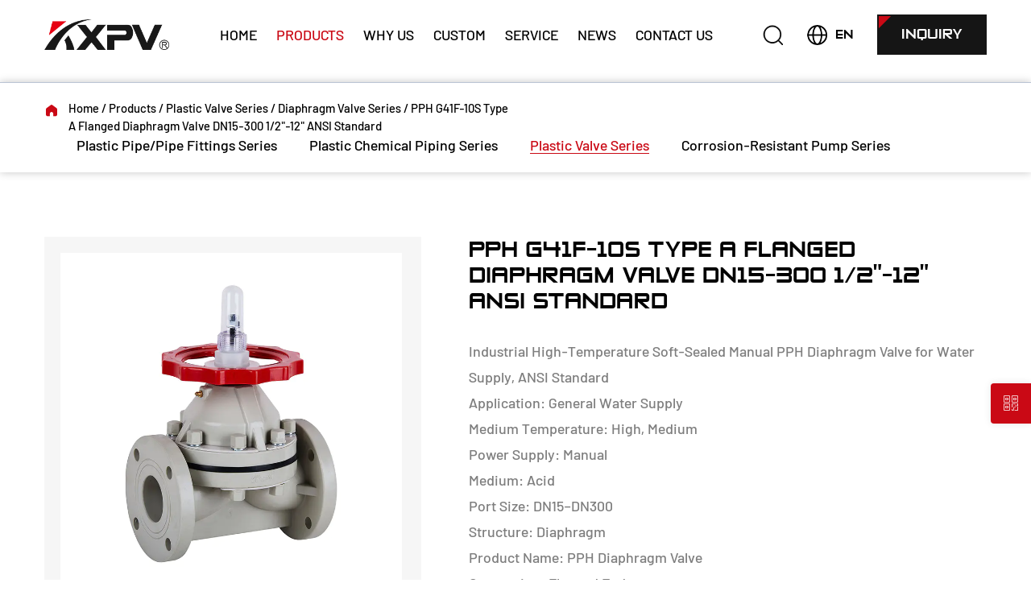

--- FILE ---
content_type: text/html; charset=utf-8
request_url: https://www.plasticpipevalve.com/product/diaphragm-valve/gf-socket-ball-valve-2-2.html
body_size: 12736
content:
<!DOCTYPE html>
<html lang="en">

<head>
    <meta charset="utf-8">
    <meta name="format-detection" content="telephone=no"/>
    <meta http-equiv="X-UA-Compatible" content="IE-edge,chrome=1">
    <meta name="renderer" content="webkit|ie-comp|ie-stand">
    <meta name="renderer" content="webkit">
    <meta name="viewport" content="width=device-width, initial-scale=1, minimum-scale=1, user-scalable=no , maximum-scale=5">
    <title>Wholesale PPH G41F-10S Type A Flanged Diaphragm Valve DN15-300 1/2"-12" ANSI Standard Suppliers, Factory - Kaixin Pipeline Technologies Co., Ltd.</title>
<meta name="description" content="Kaixin Pipeline Technologies Co., Ltd is China wholesale industrial/household PPH G41F-10S Type A Flanged Diaphragm Valve DN15-300 1/2"-12" ANSI Standard suppliers and factory,Industrial High-Temperature Soft-Sealed Manual PPH Diaphragm Valve for Water Supply, ANSI StandardApplication: General Water SupplyMedium Temperature: High, MediumPower Supply: Man..." />
<meta name="keywords" content="PPH G41F-10S Type A Flanged Diaphragm Valve DN15-300 1/2"-12" ANSI Standard" />
<script type="application/ld+json">
[
    {
    "@context": "https://schema.org/",
    "@type": "BreadcrumbList",
    "ItemListElement": [
    {"@type": "ListItem","Name": "Home","Position": 1,"Item": "https://www.plasticpipevalve.com"},
{"@type":"ListItem","name":"Products","position":2,"item":"https://www.plasticpipevalve.com/product/"},
{"@type":"ListItem","name":"Plastic Valve Series","position":3,"item":"https://www.plasticpipevalve.com/product/plastic-valve-series/"},
{"@type":"ListItem","name":"Diaphragm Valve Series","position":4,"item":"https://www.plasticpipevalve.com/product/plastic-valve-series/diaphragm-valve/"},
{"@type": "ListItem","Name": "PPH G41F-10S Type A Flanged Diaphragm Valve DN15-300 1/2'-12' ANSI Standard","Position": 5,"Item": "https://www.plasticpipevalve.com/product/plastic-valve-series/diaphragm-valve/gf-socket-ball-valve-2-2.html"}]},
    {
    "@context": "http://schema.org",
    "@type": "Product",
    "@id": "https://www.plasticpipevalve.com/product/plastic-valve-series/diaphragm-valve/gf-socket-ball-valve-2-2.html",
    "Name": "PPH G41F-10S Type A Flanged Diaphragm Valve DN15-300 1/2'-12' ANSI Standard",
    "Image": [
    "https://www.plasticpipevalve.com/kxpv/2025/10/23/0_0002_PPH3.jpg","https://www.plasticpipevalve.com/kxpv/2025/10/23/0_0002_PPH3.jpg","https://www.plasticpipevalve.com/kxpv/2025/10/23/0_0001_PPH2.jpg","https://www.plasticpipevalve.com/kxpv/2025/10/23/0_0000_PPH1.jpg"
    ],
    "Description": "Kaixin Pipeline Technologies Co., Ltd is China wholesale industrial/household PPH G41F-10S Type A Flanged Diaphragm Valve DN15-300 1/2'-12' ANSI Standard suppliers and factory,Industrial High-Temperature Soft-Sealed Manual PPH Diaphragm Valve for Water Supply, ANSI StandardApplication: General Water SupplyMedium Temperature: High, MediumPower Supply: Man...",
    "review": {
    "@type": "Review",
    "reviewRating": {
    "@type": "Rating",
    "ratingValue": 5,
    "bestRating": 5
    },
    "author": {
    "@type": "Organization",
    "name": "Kaixin Pipeline Technologies Co., Ltd."
    }
    },
    "aggregateRating": {
    "@type": "AggregateRating",
    "ratingValue": 5,
    "reviewCount": 99
    },
    "Offers": {
    "@type": "AggregateOffer",
    "OfferCount": 1,
    "PriceCurrency": "USD",
    "LowPrice": 0.0,
    "HighPrice": 0.0,
    "Price": 0.0
    }
    }
    ]
</script><!--#header##-->    <link rel="shortcut icon" href="/template/en/images/icon.ico" type="image/x-icon" />
    <link rel="icon" href="/template/en/images/icon.ico" type="image/x-icon" />
    <meta property="og:title" content="Diaphragm Valve Series">
    <meta property="og:description" content="A diaphragm valve is...">
    <meta property="og:image" content="/template/en/images/icon.ico"> 
    
    <link rel="preconnect" href="https://hqcdn.hqsmartcloud.com/">
    <link rel="stylesheet preload" href="https://682af55e5e25dfd4.cdn.hqsmartcloud.com/css/slick.css"/>
    <link rel="stylesheet preload" href="https://682af55e5e25dfd4.cdn.hqsmartcloud.com/css/layer.css"/>
    <link rel="stylesheet preload" href="https://682af55e5e25dfd4.cdn.hqsmartcloud.com/css/basic.css"/>
    <link rel="stylesheet preload" href="https://682af55e5e25dfd4.cdn.hqsmartcloud.com/css/animate.min.css"/>
    <link rel="stylesheet preload" href="https://682af55e5e25dfd4.cdn.hqsmartcloud.com/css/jquery.fancybox.css"/>
    <link rel="stylesheet preload" href="/template/en/css/font_378823_ypzb8j2ywhd.css"/>
    <link rel="stylesheet preload" href="/template/en/css/swiper.min.css"/>
    <link rel="stylesheet preload" href="/template/en/css/main.css?ver=1.009"/>
    <script type="text/javascript" defer src="https://682af55e5e25dfd4.cdn.hqsmartcloud.com/js/jquery.js"></script>
    <script type="text/javascript" defer src="https://682af55e5e25dfd4.cdn.hqsmartcloud.com/js/jquery.fancybox.min.js"></script>
    <script type="text/javascript" defer src="https://682af55e5e25dfd4.cdn.hqsmartcloud.com/js/qrcode.min.js"></script>
    <script type="text/javascript" defer src="https://682af55e5e25dfd4.cdn.hqsmartcloud.com/js/slick.js"></script>
    <script type="text/javascript" defer src="https://682af55e5e25dfd4.cdn.hqsmartcloud.com/js/jquery.cookie.js"></script>
    <script type="text/javascript" defer src="https://682af55e5e25dfd4.cdn.hqsmartcloud.com/js/hwaq.js"></script>
    <script type="text/javascript" defer src="https://682af55e5e25dfd4.cdn.hqsmartcloud.com/js/wow.min.js"></script>
    <script type="text/javascript" defer src="https://682af55e5e25dfd4.cdn.hqsmartcloud.com/js/basic.js"></script>
    <script type="text/javascript" defer src="https://682af55e5e25dfd4.cdn.hqsmartcloud.com/js/layer.js"></script>
    <script type="text/javascript" defer src="/template/en/js/swiper.min.js"></script>
    <script type="text/javascript" defer src="/template/en/js/main.js"></script>

</head>

<body>  
<!--===================== HEAD =====================-->
<div id="header">

    <!--===================== NAVI =====================-->
    <div class="nav">
        <div class="ui container menu">
            <div class="logo left floated item"><a href="/"><img src="/template/en/images/logo1.png" alt="Kaixin Pipeline Technologies Co., Ltd."/></a></div>
            <div class="menu-box right floated item">
                <div class="menu-menu-container"><ul id="menu-menu-1" class="menu"><li  class="menu-item menu-item-type-custom menu-item-object-custom menu-item-381348"><a href="/" >Home</a></li><li  class="menu-item menu-item-type-custom menu-item-object-custom menu-item-381349"><a href="/product/" >Products</a></li><li  class="menu-item menu-item-type-taxonomy menu-item-object-category menu-item-has-children menu-item-381351"><a href="/about/" rel="nofollow">Why Us</a><ul class="sub-menu"><li  class="menu-item menu-item-type-custom menu-item-object-custom menu-item-391063"><a href="/about/" rel="nofollow">Company Profile</a></li><li  class="menu-item menu-item-type-custom menu-item-object-custom menu-item-391064"><a href="/chairman-s-speech/" rel="nofollow">Chairman's Speech</a></li><li  class="menu-item menu-item-type-custom menu-item-object-custom menu-item-390756"><a href="/history/" rel="nofollow">History</a></li><li  class="menu-item menu-item-type-custom menu-item-object-custom menu-item-391065"><a href="/intelligent-manufacturing/" rel="nofollow">Intelligent Manufacturing</a></li><li  class="menu-item menu-item-type-custom menu-item-object-custom menu-item-390755"><a href="/r-d-capabilities/" rel="nofollow">R&D Capabilities</a></li><li  class="menu-item menu-item-type-custom menu-item-object-custom menu-item-391028"><a href="/honour/" rel="nofollow">Certificates</a></li><li  class="menu-item menu-item-type-custom menu-item-object-custom menu-item-390754"><a href="/sustainability/" rel="nofollow">Sustainability</a></li></ul></li><li  class="menu-item menu-item-type-custom menu-item-object-custom menu-item-381350"><a href="/custom/" rel="nofollow">Custom</a></li><li  class="menu-item menu-item-type-taxonomy menu-item-object-category menu-item-has-children menu-item-381352"><a href="/service/" rel="nofollow">Service</a><ul class="sub-menu"><li  class="menu-item menu-item-type-custom menu-item-object-custom menu-item-391071"><a href="/service/" rel="nofollow">Our Services</a></li><li  class="menu-item menu-item-type-custom menu-item-object-custom menu-item-391069"><a href="/agent-support/" rel="nofollow">Agent Support</a></li><li  class="menu-item menu-item-type-custom menu-item-object-custom menu-item-391070"><a href="/video/" rel="nofollow">Video</a></li><li  class="menu-item menu-item-type-custom menu-item-object-custom menu-item-391068"><a href="/faq/" rel="nofollow">FAQ</a></li></ul></li><li  class="menu-item menu-item-type-taxonomy menu-item-object-category menu-item-has-children menu-item-381353"><a href="/news/" >News</a><ul class="sub-menu"><li  class="menu-item menu-item-type-custom menu-item-object-custom menu-item-389624"><a href="/news/company-news/" rel="nofollow">Company News</a></li><li  class="menu-item menu-item-type-custom menu-item-object-custom menu-item-389625"><a href="/news/industry-news/" >Industry News</a></li></ul></li><li  class="menu-item menu-item-type-custom menu-item-object-custom menu-item-381354"><a href="/contact/" rel="nofollow">Contact Us</a></li></ul></div>            </div>
            <div class="h-search item right floated"><img src="/template/en/images/search.png" alt="Kaixin Pipeline Technologies Co., Ltd."></div>
            <div class="yuy">
                <span><img src="/template/en/images/lang.png" alt="">EN</span>
                <ul>
                    <li><a href="https://www.plasticpipevalve.com"><img src="/template/en/images/en.jpg" alt=""> English</a></li>
                </ul>
            </div>
            <div class="inquiry more">INQUIRY</div>
            <div class="search-box Auxil-search">
                <form method="get" action="/product/">
                    <input type="text" name="s" placeholder="Search...">
                    <input type="submit" value="">
                </form>
                <i class="close"></i>
            </div>
        </div>
    </div>

    <div class="header_down">
        <div class="ui container">
            <div class="product_down item">
                <ul class="yiji flex flex-4 flex-jb slickGap-30">
                                        <li>
                        <a href="/product/plastic-pipe-pipe-fittings-series/" class="flex flex-ac flex-jb">Plastic Pipe/Pipe Fittings Series<i class="iconfont iconfont-youjiantou"></i></a>
                        <div class="line"></div>
                        <ul class="">
                                                        <li><a href="/product/plastic-pipe-pipe-fittings-series/cpvc-pipe-pipe-fittings-series/"><i class="iconfont iconfont-dian"></i>PVC-C Pipe/Pipe Fittings Series</a></li>
                                                        <li><a href="/product/plastic-pipe-pipe-fittings-series/upvc-pipe-pipe-fittings-series/"><i class="iconfont iconfont-dian"></i>PVC-U Pipe/Pipe Fittings Series</a></li>
                                                        <li><a href="/product/plastic-pipe-pipe-fittings-series/pvdf-pipe-pipe-fittings-series/"><i class="iconfont iconfont-dian"></i>PVDF Pipe/Pipe Fittings Series</a></li>
                                                        <li><a href="/product/plastic-pipe-pipe-fittings-series/pph-pipe-pipe-fittings-series/"><i class="iconfont iconfont-dian"></i>PPH Pipe/Pipe Fittings Series</a></li>
                                                        <li><a href="/product/plastic-pipe-pipe-fittings-series/frpp-pipe-pipe-fittings-series/"><i class="iconfont iconfont-dian"></i>FRPP Pipe/Pipe Fittings Series</a></li>
                                                        <li><a href="/product/plastic-pipe-pipe-fittings-series/composite-pipe-series/"><i class="iconfont iconfont-dian"></i>Composite Pipe Series</a></li>
                                                        <li><a href="/product/plastic-pipe-pipe-fittings-series/other-accessories/"><i class="iconfont iconfont-dian"></i>Other Accessories</a></li>
                                                         
                        </ul>
                    </li>
                                        <li>
                        <a href="/product/plastic-chemical-piping-series/" class="flex flex-ac flex-jb">Plastic Chemical Piping Series<i class="iconfont iconfont-youjiantou"></i></a>
                        <div class="line"></div>
                        <ul class="">
                                                        <li><a href="/product/plastic-chemical-piping-series/plastic-chemical-piping-gb-standard/"><i class="iconfont iconfont-dian"></i>Plastic Chemical Piping (GB Standard)</a></li>
                                                        <li><a href="/product/plastic-chemical-piping-series/plastic-chemical-piping-ansi-astm-standard/"><i class="iconfont iconfont-dian"></i>Plastic Chemical Piping (ANSI / ASTM Standard)</a></li>
                                                         
                        </ul>
                    </li>
                                        <li>
                        <a href="/product/plastic-valve-series/" class="flex flex-ac flex-jb">Plastic Valve Series<i class="iconfont iconfont-youjiantou"></i></a>
                        <div class="line"></div>
                        <ul class="">
                                                        <li><a href="/product/plastic-valve-series/diaphragm-valve/"><i class="iconfont iconfont-dian"></i>Diaphragm Valve Series</a></li>
                                                        <li><a href="/product/plastic-valve-series/ball-valve-series/"><i class="iconfont iconfont-dian"></i>Ball Valve Series</a></li>
                                                        <li><a href="/product/plastic-valve-series/butterfly-valve-series/"><i class="iconfont iconfont-dian"></i>Butterfly Valve Series</a></li>
                                                        <li><a href="/product/plastic-valve-series/globe-valve-series/"><i class="iconfont iconfont-dian"></i>Globe Valve Series</a></li>
                                                        <li><a href="/product/plastic-valve-series/check-valve-series/"><i class="iconfont iconfont-dian"></i>Check Valve Series</a></li>
                                                        <li><a href="/product/plastic-valve-series/bottom-valve-series/"><i class="iconfont iconfont-dian"></i>Bottom Valve Series</a></li>
                                                        <li><a href="/product/plastic-valve-series/level-indicators/"><i class="iconfont iconfont-dian"></i>Level Indicators</a></li>
                                                        <li><a href="/product/plastic-valve-series/sight-glass/"><i class="iconfont iconfont-dian"></i>Sight Glass</a></li>
                                                        <li><a href="/product/plastic-valve-series/other-valves/"><i class="iconfont iconfont-dian"></i>Automatic Valve</a></li>
                                                         
                        </ul>
                    </li>
                                        <li>
                        <a href="/product/corrosion-resistant-pump-series/" class="flex flex-ac flex-jb">Corrosion-Resistant Pump Series<i class="iconfont iconfont-youjiantou"></i></a>
                        <div class="line"></div>
                        <ul class="">
                                                        <li><a href="/product/corrosion-resistant-pump-series/centrifugal-pump/"><i class="iconfont iconfont-dian"></i>Centrifugal Pump</a></li>
                                                        <li><a href="/product/corrosion-resistant-pump-series/self-priming-pump/"><i class="iconfont iconfont-dian"></i>Self-Priming Pump</a></li>
                                                        <li><a href="/product/corrosion-resistant-pump-series/jet-pump/"><i class="iconfont iconfont-dian"></i>Jet Pump</a></li>
                                                        <li><a href="/product/corrosion-resistant-pump-series/complete-vacuum-unit/"><i class="iconfont iconfont-dian"></i>Complete Vacuum Unit</a></li>
                                                         
                        </ul>
                    </li>
                                         
                </ul>
            </div>
        </div>
    </div>
</div>
<!--/3-->
<div id="mobile2">
    <div class="oxy-header-row wid-100 block">
        <div class="oxy-header-container flex">
            <div class="logo"><a href="/"><img src="/template/en/images/logo.png" alt="Kaixin Pipeline Technologies Co., Ltd." ></a></div>
            <div class="oxy-header-center flex flex-ac"></div>
            <div class="flex flex-ac">
                <div class="oxy-nav-menu pl-12 pr-12 up-word">
                    <div class="oxy-menu-toggle">
                        <div class="oxy-nav-menu-hamburger-wrap flex flex-ac flex-jc">
                            <div class="oxy-nav-menu-hamburger flex flex-jb flex-dc">
                                <div class="oxy-nav-menu-hamburger-line"></div>
                                <div class="oxy-nav-menu-hamburger-line"></div>
                                <div class="oxy-nav-menu-hamburger-line"></div>
                            </div>
                        </div>
                    </div>
                    <div class="menu-main-menu-container">
                        <div class="menu-menu-container"><ul id="menu-menu-1" class="menu"><li  class="menu-item menu-item-type-custom menu-item-object-custom menu-item-381348"><a href="/" >Home</a></li><li  class="menu-item menu-item-type-custom menu-item-object-custom menu-item-381349"><a href="/product/" >Products</a></li><li  class="menu-item menu-item-type-taxonomy menu-item-object-category menu-item-has-children menu-item-381351"><a href="/about/" rel="nofollow">Why Us</a><ul class="sub-menu"><li  class="menu-item menu-item-type-custom menu-item-object-custom menu-item-391063"><a href="/about/" rel="nofollow">Company Profile</a></li><li  class="menu-item menu-item-type-custom menu-item-object-custom menu-item-391064"><a href="/chairman-s-speech/" rel="nofollow">Chairman's Speech</a></li><li  class="menu-item menu-item-type-custom menu-item-object-custom menu-item-390756"><a href="/history/" rel="nofollow">History</a></li><li  class="menu-item menu-item-type-custom menu-item-object-custom menu-item-391065"><a href="/intelligent-manufacturing/" rel="nofollow">Intelligent Manufacturing</a></li><li  class="menu-item menu-item-type-custom menu-item-object-custom menu-item-390755"><a href="/r-d-capabilities/" rel="nofollow">R&D Capabilities</a></li><li  class="menu-item menu-item-type-custom menu-item-object-custom menu-item-391028"><a href="/honour/" rel="nofollow">Certificates</a></li><li  class="menu-item menu-item-type-custom menu-item-object-custom menu-item-390754"><a href="/sustainability/" rel="nofollow">Sustainability</a></li></ul></li><li  class="menu-item menu-item-type-custom menu-item-object-custom menu-item-381350"><a href="/custom/" rel="nofollow">Custom</a></li><li  class="menu-item menu-item-type-taxonomy menu-item-object-category menu-item-has-children menu-item-381352"><a href="/service/" rel="nofollow">Service</a><ul class="sub-menu"><li  class="menu-item menu-item-type-custom menu-item-object-custom menu-item-391071"><a href="/service/" rel="nofollow">Our Services</a></li><li  class="menu-item menu-item-type-custom menu-item-object-custom menu-item-391069"><a href="/agent-support/" rel="nofollow">Agent Support</a></li><li  class="menu-item menu-item-type-custom menu-item-object-custom menu-item-391070"><a href="/video/" rel="nofollow">Video</a></li><li  class="menu-item menu-item-type-custom menu-item-object-custom menu-item-391068"><a href="/faq/" rel="nofollow">FAQ</a></li></ul></li><li  class="menu-item menu-item-type-taxonomy menu-item-object-category menu-item-has-children menu-item-381353"><a href="/news/" >News</a><ul class="sub-menu"><li  class="menu-item menu-item-type-custom menu-item-object-custom menu-item-389624"><a href="/news/company-news/" rel="nofollow">Company News</a></li><li  class="menu-item menu-item-type-custom menu-item-object-custom menu-item-389625"><a href="/news/industry-news/" >Industry News</a></li></ul></li><li  class="menu-item menu-item-type-custom menu-item-object-custom menu-item-381354"><a href="/contact/" rel="nofollow">Contact Us</a></li></ul></div>                        <div class="oxy-menu-langs wid-100 flex flex-dc flexGap-40 pt-40 pb-40 pl-20 pr-20">
                            <div class="font-15 flex flex-jc flexGap-20"><i class="iconfont iconfont-diqiu"></i> <span>Language</span> <i class="iconfont iconfont-xiajiantou1"></i></div>
                            <div class="flex flex-dc flex-ac flexGap-40 font-14">
                                                                <a href="https://www.plasticpipevalve.com" class="flex flex-ac flexGap-20"><img src="/template/en/images/en.jpg" ><span>English</span></a>
                                                            </div>
                        </div>
                        
                        <div class="mb2-search">
                            <div>
                                <form method="get" action="/product/" class="flex">
                                    <input type="text" name="s" placeholder="Search" />
                                    <input type="submit" name="" id="" value="" />
                                </form>
                            </div>
                        </div>
                    </div>
                
                
                </div>
            </div>
        </div>
    </div>
</div>
<script type="text/javascript" defer src="https://682af55e5e25dfd4.cdn.hqsmartcloud.com/js/mobile.js?type=3"></script>
<!--/banner && inner banner-->
<div id="innerMobileBanner" hidden class="">
        <div class="banner2 pt-120 pb-40 colorWhite">
        <div class="text txt-center">
            <div class="container">
                <p>Diaphragm Valve Series</p>
            </div>
        </div>
        <div class="mbx Auxil-crumbs">
            <div class="container">
                <div class="cont">
                    <a href="/">Home</a> &#47; <a href="/product/">Products</a> &#47;  <a href="/product/plastic-valve-series/">Plastic Valve Series</a> &#47; <a href="/product/plastic-valve-series/diaphragm-valve/">Diaphragm Valve Series</a> &#47; <span>PPH G41F-10S Type A Flanged Diaphragm Valve DN15-300 1/2"-12" ANSI Standard</span>                </div>
            </div>
        </div>
    </div>
    </div>
 

 

 
<div class="clear"></div>
<div class="inner-banner pt-80 pb-40">
<!--<img src="/template/en/images/banner.jpg" alt="">-->
        <div class="ui container">
            <!--<h2 class="font-40 font-bold">Diaphragm Valve Series</h2>
            <div class="mbx Auxil-crumbs font-18 mt-200">
                <a href="/">Home</a> &#47; <a href="/product/">Products</a> &#47;  <a href="/product/plastic-valve-series/">Plastic Valve Series</a> &#47; <a href="/product/plastic-valve-series/diaphragm-valve/">Diaphragm Valve Series</a> &#47; <span>PPH G41F-10S Type A Flanged Diaphragm Valve DN15-300 1/2"-12" ANSI Standard</span>            </div>-->
        </div>
    </div>
<div class="inner-banner2">
        <div class="ui container">
            <div class="flex flex-jb">
                <div class="mbx Auxil-crumbs font-18">
                    <a href="/">Home</a> &#47; <a href="/product/">Products</a> &#47;  <a href="/product/plastic-valve-series/">Plastic Valve Series</a> &#47; <a href="/product/plastic-valve-series/diaphragm-valve/">Diaphragm Valve Series</a> &#47; <span>PPH G41F-10S Type A Flanged Diaphragm Valve DN15-300 1/2"-12" ANSI Standard</span>                </div>
                <ul class="flex">
                                        <li class=""><a href="/product/plastic-pipe-pipe-fittings-series/">Plastic Pipe/Pipe Fittings Series</a></li>
                                        <li class=""><a href="/product/plastic-chemical-piping-series/">Plastic Chemical Piping Series</a></li>
                                        <li class="active"><a href="/product/plastic-valve-series/">Plastic Valve Series</a></li>
                                        <li class=""><a href="/product/corrosion-resistant-pump-series/">Corrosion-Resistant Pump Series</a></li>
                                    </ul>
            </div>
        </div>
    </div>
<!-- body -->
<div class="inner-page prodet-page">
	<div class="prodet-1">
		<div class="ui container"> 			<div class="box flex flex-2 flex-w flex-as">
				<div class="left column">
					<div class="big">
						<a rel="nofollow" href="/kxpv/2025/10/23/0_0002_PPH3.jpg" data-fancybox="group"><img src="/kxpv/2025/10/23/0_0002_PPH3.jpg" alt="PPH G41F-10S Type A Flanged Diaphragm Valve DN15-300 1/2'-12' ANSI Standard" title="PPH G41F-10S Type A Flanged Diaphragm Valve DN15-300 1/2'-12' ANSI Standard"></a>
					</div>
					<div class="proview-img mt-20">
						<ul class="slick four wap"> 
														<li>
								<a rel="nofollow" class="item" href="/kxpv/2025/10/23/0_0002_PPH3.jpg">
									<img src="/kxpv/2025/10/23/0_0002_PPH3.jpg" alt="PPH G41F-10S Type A Flanged Diaphragm Valve DN15-300 1/2'-12' ANSI Standard" title="PPH G41F-10S Type A Flanged Diaphragm Valve DN15-300 1/2'-12' ANSI Standard" />
								</a>
							</li> 
														<li>
								<a rel="nofollow" class="item" href="/kxpv/2025/10/23/0_0001_PPH2.jpg">
									<img src="/kxpv/2025/10/23/0_0001_PPH2.jpg" alt="PPH G41F-10S Type A Flanged Diaphragm Valve DN15-300 1/2'-12' ANSI Standard" title="PPH G41F-10S Type A Flanged Diaphragm Valve DN15-300 1/2'-12' ANSI Standard" />
								</a>
							</li> 
														<li>
								<a rel="nofollow" class="item" href="/kxpv/2025/10/23/0_0000_PPH1.jpg">
									<img src="/kxpv/2025/10/23/0_0000_PPH1.jpg" alt="PPH G41F-10S Type A Flanged Diaphragm Valve DN15-300 1/2'-12' ANSI Standard" title="PPH G41F-10S Type A Flanged Diaphragm Valve DN15-300 1/2'-12' ANSI Standard" />
								</a>
							</li> 
							 
						</ul>
					</div>
				</div>
				<div class="right column">
					<h1 class="Auxil-h1">PPH G41F-10S Type A Flanged Diaphragm Valve DN15-300 1/2"-12" ANSI Standard</h1>
					<div class="content"> <p>Industrial High-Temperature Soft-Sealed Manual PPH Diaphragm Valve for Water Supply, ANSI Standard<br />Application: General Water Supply<br />Medium Temperature: High, Medium<br />Power Supply: Manual<br />Medium: Acid<br />Port Size: DN15–DN300<br />Structure: Diaphragm<br />Product Name: PPH Diaphragm Valve<br />Connection: Flanged End<br />Certificate: ISO9001<br />Pressure Class: 1.0Mpa（10bar）<br />Valve Type: 1-Way<br />Sealing: EPDM + F46<br />Delivery Time: 7 Days<br />Minimum Order Quantity: 1 Piece</p> </div>
					
					<!--<div class="share">
						<h6>Share:</h6>
						<ul class="flex">
							<li class="column"><a target="_blank" href="javascript:void(0)"><i class="iconfont iconfont-xingzhuang580"></i></a></li>
							<li class="column"><a target="_blank" href="javascript:void(0)"><i class="iconfont iconfont-facebook"></i></a></li>
							<li class="column"><a target="_blank" href="javascript:void(0)"><i class="iconfont iconfont-tuite"></i></a></li>
							<li class="column"><a target="_blank" href="javascript:void(0)"><i class="iconfont iconfont-youtube"></i></a></li>
							<li class="column"><a target="_blank" href="javascript:void(0)"><i class="iconfont iconfont-pinterest1"></i></a></li>
						</ul>
					</div>-->
					<div class="btn"> 
                        <a rel="nofollow" class="more"><em>Contact Us</em></a>						 
                    </div>
					<div class="m-link font-16"> <a href="/product/diaphragm-valve/pph-g41f10s-flanged-diaphragm-valvedn20-dn32150-20a-32a150a-jis-standard.html">PREV：PPH G41F-10S Flanged Diaphragm ValveDN20、DN32-150 20A、32A-150A JIS Standard</a>						<br/><a href="/product/diaphragm-valve/pvdf-g41f10f-flanged-diaphragm-valve-dn20150-20a150a-jis-standard.html">NEXT：PVDF G41F-10F Flanged Diaphragm Valve DN20-150 20A-150A JIS Standard</a>						</div>
				</div>
			</div>  </div>
	</div>
	 
	<!--<div class="prodet-11 mt-50">
		<div class="ui container">
			<div class="box">
				<div class="left">
					<ul>
						<li><a>Twitter</a></li>
						<li><a>Youtube</a></li>
						<li><a>Facebook</a></li>
					</ul>
				</div>
				<div class="right">
					<p><i class="iconfont iconfont-phone1"></i>+86-18067123177</p>
					<p><i class="iconfont iconfont-mail"></i>kxpv@kxpv.com</p>
				</div>
			</div>
		</div>
	</div>-->
		<div class="dt mt-60">
		<div class="dt-01">
			<div class="ui container">
				<div class="dt-box grid-box two">
					<!--<div class="left column"></div>-->
					<div class="right column"> <div class="fl" style="width: 70%;">
<table border="0" width="100%">
<tbody>
<tr bgcolor="#d0111b">
<td><span style="color: #ffffff; line-height: 30px; font-size: 12pt;">Product Structural Features </span></td>
</tr>
</tbody>
</table>
<div></div>
<div>1.The sealing diaphragm is made of F46 or PFA, with a flexing endurance of ≥120,000 cycles and corrosion resistance equivalent to F4.<br />2.The valve adopts a screw-lifting structure, featuring low operating torque and excellent stability.</div>
<p> </p>
<table border="0" width="100%">
<tbody>
<tr bgcolor="#d0111b">
<td><span style="color: #ffffff; line-height: 30px; font-size: 12pt;">App Temperature Bound List</span></td>
</tr>
</tbody>
</table>
<p> </p>
<div>
<table width="877" style="border-collapse: collapse; width: 657.77pt;">
<tbody>
<tr style="height: 6.10pt;">
<td colspan="14" rowspan="2" width="201" style="height: 23.25pt; width: 151pt; text-align: center;"><span>Material</span></td>
<td colspan="12" rowspan="2" width="211" style="width: 158.65pt; text-align: center;"><span>       Medium temperature℃</span></td>
<td colspan="14" rowspan="2" width="244" style="width: 183.35pt; text-align: center;"><span>Material</span></td>
<td colspan="15" rowspan="2" width="220" style="width: 165.05pt; text-align: center;"><span>Medium temperature℃</span></td>
</tr>
<tr style="height: 17.15pt;"></tr>
<tr style="height: 16.65pt;">
<td colspan="14" width="201" style="height: 16.65pt; width: 151pt; text-align: center;"><span>PVC-C</span></td>
<td colspan="12" width="211" style="width: 158.65pt; text-align: center;"><span>-20℃~+95℃</span></td>
<td colspan="14" width="244" style="width: 183.35pt; text-align: center;"><span>PVC-U</span></td>
<td colspan="15" width="220" style="width: 165.05pt; text-align: center;"><span>-5℃~+45℃</span></td>
</tr>
<tr style="height: 17.10pt;">
<td colspan="14" width="201" style="height: 17.1pt; width: 151pt; text-align: center;"><span>FRPP</span></td>
<td colspan="12" width="211" style="width: 158.65pt; text-align: center;"><span>-20℃~+120℃</span></td>
<td colspan="14" width="244" style="width: 183.35pt; text-align: center;"><span>PPH</span></td>
<td colspan="15" width="220" style="width: 165.05pt; text-align: center;"><span>-20℃~+110℃</span></td>
</tr>
<tr style="height: 16.90pt;">
<td colspan="14" width="201" style="height: 16.9pt; width: 151pt; text-align: center;"><span>PVDF</span></td>
<td colspan="12" width="211" style="width: 158.65pt; text-align: center;"><span>40℃~+150℃</span></td>
<td colspan="14" width="244" style="width: 183.35pt; text-align: center;"></td>
<td colspan="15" width="220" style="width: 165.05pt; text-align: center;"></td>
</tr>
</tbody>
</table>
</div>
</div>
<table border="0" width="100%">
<tbody>
<tr bgcolor="#d0111b">
<td><span style="color: #ffffff; line-height: 30px; font-size: 12pt;">Part Material Table</span></td>
</tr>
</tbody>
</table>
<div></div>
<table border="1" width="100%" style="width: 100%;">
<tbody>
<tr align="left" bgcolor="#EFEFEF">
<td style="text-align: center; width: 6.47249%;">No.</td>
<td height="18" width="72" x:str="" style="height: 13.5pt; width: 6.06796%; text-align: center;">Name</td>
<td height="18" width="72" x:str="" style="height: 13.5pt; width: 43.6893%; text-align: center;">Material</td>
<td style="width: 43.7702%; text-align: center;">Qty.</td>
</tr>
<tr>
<td style="text-align: center; width: 6.47249%;">1</td>
<td height="18" x:str="" style="height: 13.5pt; width: 6.06796%; text-align: center;">Cover Limit</td>
<td height="18" x:str="" style="height: 13.5pt; width: 43.6893%; text-align: center;">AS</td>
<td style="width: 43.7702%; text-align: center;">1</td>
</tr>
<tr bgcolor="#EFEFEF">
<td style="text-align: center; width: 6.47249%;">2</td>
<td height="18" x:str="" style="height: 13.5pt; width: 6.06796%; text-align: center;">Screw</td>
<td height="18" x:str="" style="height: 13.5pt; width: 43.6893%; text-align: center;">Steel</td>
<td style="width: 43.7702%; text-align: center;">1</td>
</tr>
<tr>
<td style="text-align: center; width: 6.47249%;">3</td>
<td height="18" x:str="" style="height: 13.5pt; width: 6.06796%; text-align: center;">Retaining Nut</td>
<td height="18" x:str="" style="height: 13.5pt; width: 43.6893%; text-align: center;">65Mn</td>
<td style="width: 43.7702%; text-align: center;">1</td>
</tr>
<tr bgcolor="#EFEFEF">
<td style="text-align: center; width: 6.47249%;">4</td>
<td height="18" x:str="" style="height: 13.5pt; width: 6.06796%; text-align: center;">Wheel</td>
<td height="18" x:str="" style="height: 13.5pt; width: 43.6893%; text-align: center;">FRPP,FRPP,FRPP,PPH,FRPP</td>
<td style="width: 43.7702%; text-align: center;">1</td>
</tr>
<tr>
<td style="text-align: center; width: 6.47249%;">5</td>
<td height="18" x:str="" style="height: 13.5pt; width: 6.06796%; text-align: center;">Bonnet</td>
<td height="18" x:str="" style="height: 13.5pt; width: 43.6893%; text-align: center;">PVC-C,PVC-U,PVDF,PVDF,FRPP</td>
<td style="width: 43.7702%; text-align: center;">1</td>
</tr>
<tr bgcolor="#EFEFEF">
<td style="text-align: center; width: 6.47249%;">6</td>
<td height="18" x:str="" style="height: 13.5pt; width: 6.06796%; text-align: center;">Nut</td>
<td height="18" x:str="" style="height: 13.5pt; width: 43.6893%; text-align: center;">Copper</td>
<td style="width: 43.7702%; text-align: center;">1</td>
</tr>
<tr>
<td style="text-align: center; width: 6.47249%;">7</td>
<td height="18" x:str="" style="height: 13.5pt; width: 6.06796%; text-align: center;">Platen</td>
<td height="18" x:str="" style="height: 13.5pt; width: 43.6893%; text-align: center;">Steel</td>
<td style="width: 43.7702%; text-align: center;"></td>
</tr>
<tr bgcolor="#EFEFEF">
<td style="text-align: center; width: 6.47249%;">8</td>
<td height="18" x:str="" style="height: 13.5pt; width: 6.06796%; text-align: center;">Screw</td>
<td height="18" x:str="" style="height: 13.5pt; width: 43.6893%; text-align: center;">Steel</td>
<td style="width: 43.7702%; text-align: center;"></td>
</tr>
<tr>
<td style="text-align: center; width: 6.47249%;">9</td>
<td height="18" x:str="" style="height: 13.5pt; width: 6.06796%; text-align: center;">Platen</td>
<td height="18" x:str="" style="height: 13.5pt; width: 43.6893%; text-align: center;">Steel</td>
<td style="width: 43.7702%; text-align: center;"></td>
</tr>
<tr bgcolor="#EFEFEF">
<td style="text-align: center; width: 6.47249%;">10</td>
<td height="18" x:str="" style="height: 13.5pt; width: 6.06796%; text-align: center;">Body</td>
<td height="18" x:str="" style="height: 13.5pt; width: 43.6893%; text-align: center;">Stell</td>
<td style="width: 43.7702%; text-align: center;"></td>
</tr>
<tr>
<td style="text-align: center; width: 6.47249%;">11</td>
<td height="18" x:str="" style="height: 13.5pt; width: 6.06796%; text-align: center;">Stem</td>
<td height="18" x:str="" style="height: 13.5pt; width: 43.6893%; text-align: center;">PVC-C,PVC-U,PVDF,PVDF,FRPP</td>
<td style="width: 43.7702%; text-align: center;">1</td>
</tr>
<tr bgcolor="#EFEFEF">
<td style="text-align: center; width: 6.47249%;">12</td>
<td height="18" x:str="" style="height: 13.5pt; width: 6.06796%; text-align: center;">Nut Cap</td>
<td height="18" x:str="" style="height: 13.5pt; width: 43.6893%; text-align: center;">PVC-C,PVC-U,PVDF,PPH,FRPP</td>
<td style="width: 43.7702%; text-align: center;">1</td>
</tr>
<tr>
<td style="text-align: center; width: 6.47249%;">13</td>
<td height="18" x:str="" style="height: 13.5pt; width: 6.06796%; text-align: center;">Disc</td>
<td height="18" x:str="" style="height: 13.5pt; width: 43.6893%; text-align: center;">PVDF,Iron</td>
<td style="width: 43.7702%; text-align: center;">1</td>
</tr>
<tr bgcolor="#EFEFEF">
<td style="text-align: center; width: 6.47249%;">14</td>
<td height="18" x:str="" style="height: 13.5pt; width: 6.06796%; text-align: center;">Flim</td>
<td height="18" x:str="" style="height: 13.5pt; width: 43.6893%; text-align: center;">EPDM</td>
<td style="width: 43.7702%; text-align: center;">1</td>
</tr>
<tr>
<td style="text-align: center; width: 6.47249%;">15</td>
<td height="18" x:str="" style="height: 13.5pt; width: 6.06796%; text-align: center;">Diaphragm</td>
<td height="18" x:str="" style="height: 13.5pt; width: 43.6893%; text-align: center;">F46/PFA/PTFE</td>
<td style="width: 43.7702%; text-align: center;">1</td>
</tr>
</tbody>
</table>
<p> </p>
<table border="0" width="100%">
<tbody>
<tr bgcolor="#d0111b">
<td><span style="color: #ffffff; line-height: 30px; font-size: 12pt;">Dimension List</span></td>
</tr>
</tbody>
</table>
<p><img class="wscnph" src="/kxpv/2025/10/23/1.jpg-1.jpg" /></p>
<table border="1" width="100%" style="text-align: center; width: 100%;">
<tbody>
<tr bgcolor="#f9f9f9">
<td height="36" width="72" x:str="" style="height: 27pt; width: 16.6667%; text-align: center;">Specification</td>
<td class="et2" width="72" x:str="" style="width: 16.6667%; text-align: center;">d<br />(mm)</td>
<td class="et2" width="72" x:str="" style="width: 16.6667%; text-align: center;">D<br />(mm)</td>
<td class="et2" width="72" x:str="" style="width: 16.6667%; text-align: center;">L<br />(mm)</td>
<td class="et2" width="72" x:str="" style="width: 16.6667%; text-align: center;">b<br />(mm)</td>
<td class="et2" width="72" x:str="" style="width: 16.6667%; text-align: center;">n-Ф<br />(mm)</td>
</tr>
<tr>
<td height="18" x:str="" style="height: 13.5pt; width: 16.6667%; text-align: center;">1/2"(15)</td>
<td x:num="60" align="right" style="width: 16.6667%; text-align: center;">60</td>
<td x:num="95" align="right" style="width: 16.6667%; text-align: center;">95</td>
<td x:num="125" align="right" style="width: 16.6667%; text-align: center;">125</td>
<td x:num="14" align="right" style="width: 16.6667%; text-align: center;">14</td>
<td x:str="" style="width: 16.6667%; text-align: center;">4-Φ16</td>
</tr>
<tr>
<td height="18" x:str="" style="height: 13.5pt; width: 16.6667%; text-align: center;">3/4"(20)</td>
<td x:num="70" align="right" style="width: 16.6667%; text-align: center;">70</td>
<td x:num="115" align="right" style="width: 16.6667%; text-align: center;">115</td>
<td x:num="135" align="right" style="width: 16.6667%; text-align: center;">135</td>
<td x:num="18" align="right" style="width: 16.6667%; text-align: center;">18</td>
<td x:str="" style="width: 16.6667%; text-align: center;">4-Φ16</td>
</tr>
<tr>
<td height="18" x:str="" style="height: 13.5pt; width: 16.6667%; text-align: center;">1"(25)</td>
<td x:num="79" align="right" style="width: 16.6667%; text-align: center;">79</td>
<td x:num="115" align="right" style="width: 16.6667%; text-align: center;">115</td>
<td x:num="145" align="right" style="width: 16.6667%; text-align: center;">145</td>
<td x:num="18" align="right" style="width: 16.6667%; text-align: center;">18</td>
<td x:str="" style="width: 16.6667%; text-align: center;">4-Φ16</td>
</tr>
<tr>
<td height="18" x:str="" style="height: 13.5pt; width: 16.6667%; text-align: center;">1¼"(32)</td>
<td x:num="89" align="right" style="width: 16.6667%; text-align: center;">89</td>
<td x:num="135" align="right" style="width: 16.6667%; text-align: center;">135</td>
<td x:num="160" align="right" style="width: 16.6667%; text-align: center;">160</td>
<td x:num="18" align="right" style="width: 16.6667%; text-align: center;">18</td>
<td x:str="" style="width: 16.6667%; text-align: center;">4-Φ18</td>
</tr>
<tr>
<td height="18" x:str="" style="height: 13.5pt; width: 16.6667%; text-align: center;">1½"(40)</td>
<td x:num="98" align="right" style="width: 16.6667%; text-align: center;">98</td>
<td x:num="145" align="right" style="width: 16.6667%; text-align: center;">145</td>
<td x:num="180" align="right" style="width: 16.6667%; text-align: center;">180</td>
<td x:num="20" align="right" style="width: 16.6667%; text-align: center;">20</td>
<td x:str="" style="width: 16.6667%; text-align: center;">4-Φ19</td>
</tr>
<tr>
<td height="18" x:str="" style="height: 13.5pt; width: 16.6667%; text-align: center;">2"(50)</td>
<td x:num="121" align="right" style="width: 16.6667%; text-align: center;">121</td>
<td x:num="160" align="right" style="width: 16.6667%; text-align: center;">160</td>
<td x:num="210" align="right" style="width: 16.6667%; text-align: center;">210</td>
<td x:num="22" align="right" style="width: 16.6667%; text-align: center;">22</td>
<td x:str="" style="width: 16.6667%; text-align: center;">4-Φ19</td>
</tr>
<tr>
<td height="18" x:str="" style="height: 13.5pt; width: 16.6667%; text-align: center;">2½"(65)</td>
<td x:num="140" align="right" style="width: 16.6667%; text-align: center;">140</td>
<td x:num="180" align="right" style="width: 16.6667%; text-align: center;">180</td>
<td x:num="250" align="right" style="width: 16.6667%; text-align: center;">250</td>
<td x:num="24" align="right" style="width: 16.6667%; text-align: center;">24</td>
<td x:str="" style="width: 16.6667%; text-align: center;">4-Φ19</td>
</tr>
<tr>
<td height="18" x:str="" style="height: 13.5pt; width: 16.6667%; text-align: center;">3"(80)</td>
<td x:num="152" align="right" style="width: 16.6667%; text-align: center;">152</td>
<td x:num="195" align="right" style="width: 16.6667%; text-align: center;">195</td>
<td x:num="300" align="right" style="width: 16.6667%; text-align: center;">300</td>
<td x:num="24" align="right" style="width: 16.6667%; text-align: center;">24</td>
<td x:str="" style="width: 16.6667%; text-align: center;">8-Φ19</td>
</tr>
<tr>
<td height="18" x:str="" style="height: 13.5pt; width: 16.6667%; text-align: center;">4"(100)</td>
<td x:num="191" align="right" style="width: 16.6667%; text-align: center;">191</td>
<td x:num="229" align="right" style="width: 16.6667%; text-align: center;">229</td>
<td x:num="350" align="right" style="width: 16.6667%; text-align: center;">350</td>
<td x:num="26" align="right" style="width: 16.6667%; text-align: center;">26</td>
<td x:str="" style="width: 16.6667%; text-align: center;">8-Φ19</td>
</tr>
<tr>
<td height="18" x:str="" style="height: 13.5pt; width: 16.6667%; text-align: center;">5"(125)</td>
<td x:num="216" align="right" style="width: 16.6667%; text-align: center;">216</td>
<td x:num="250" align="right" style="width: 16.6667%; text-align: center;">250</td>
<td x:num="400" align="right" style="width: 16.6667%; text-align: center;">400</td>
<td x:num="30" align="right" style="width: 16.6667%; text-align: center;">30</td>
<td x:str="" style="width: 16.6667%; text-align: center;">8-Φ22</td>
</tr>
<tr>
<td height="18" x:str="" style="height: 13.5pt; width: 16.6667%; text-align: center;">6"(150)</td>
<td x:num="241" align="right" style="width: 16.6667%; text-align: center;">241</td>
<td x:num="280" align="right" style="width: 16.6667%; text-align: center;">280</td>
<td x:num="455" align="right" style="width: 16.6667%; text-align: center;">455</td>
<td x:num="30" align="right" style="width: 16.6667%; text-align: center;">30</td>
<td x:str="" style="width: 16.6667%; text-align: center;">8-Φ23</td>
</tr>
<tr>
<td height="18" x:str="" style="height: 13.5pt; width: 16.6667%; text-align: center;">8"(200)</td>
<td x:num="299" align="right" style="width: 16.6667%; text-align: center;">299</td>
<td x:num="343" align="right" style="width: 16.6667%; text-align: center;">343</td>
<td x:num="570" align="right" style="width: 16.6667%; text-align: center;">570</td>
<td x:num="40" align="right" style="width: 16.6667%; text-align: center;">40</td>
<td x:str="" style="width: 16.6667%; text-align: center;">8-Φ23</td>
</tr>
<tr>
<td height="18" x:str="" style="height: 13.5pt; width: 16.6667%; text-align: center;">10"(250)</td>
<td x:num="362" align="right" style="width: 16.6667%; text-align: center;">362</td>
<td x:num="406" align="right" style="width: 16.6667%; text-align: center;">406</td>
<td x:num="680" align="right" style="width: 16.6667%; text-align: center;">680</td>
<td x:num="40" align="right" style="width: 16.6667%; text-align: center;">40</td>
<td x:str="" style="width: 16.6667%; text-align: center;">12-Φ23</td>
</tr>
</tbody>
</table>
<p></p> </div>
				</div>
			</div>
		</div>
		<!--<div class="dt-02">
			<div class="ui container">  </div>
		</div>
		<div class="dt-03">
			<div class="ui container">  </div>
		</div>
		<div class="dt-04">
			<div class="ui container">  </div>
		</div>
		<div class="dt-05">
			<div class="ui container">  </div>
		</div>-->
	</div>
	</div>
<div id="index-body">
    <div class="i-product Auxil-related" style="background:white;">
        <div class="ui container">
            <div class="box pb-70">
                <div class="top">
                    <div class="font-60 font-bold up-word lh-12 wow fadeInLeft" data-wow-delay=".3s" data-wow-duration="1.5s">Related Products</div>
                   
                </div>
                <div class="list inner_related pre mt-50" style="padding:0;">
                    <ul class="slick four slickGap-28 animate-father" data-child="li" data-effect="fadeInUp" data-delay="0.2">
                                                <li>
                            <a rel="nofollow" href="/product/diaphragm-valve/frpp-g41f10s-flange-type-diaphragm-valve-dn15300-gb-standard.html" class="img-box block pre">
                                <img src="/kxpv/2025/10/23/0_0002_FRPP23.jpg" alt="FRPP G41F-10S Flange Type Diaphragm Valve DN15-300 GB Standard" title="FRPP G41F-10S Flange Type Diaphragm Valve DN15-300 GB Standard">
                                <div class="des font-16 text-hide-5 flex flex-ac">
                                    High Quality Factory Price Pressure Reducing Plastic FRPP Double Flange Ends 1 Way Diaphragm ValvePort Sizes: DN15-DN300Model Number: G41F-10SApplicat...                                </div>
                            </a>
                            <a href="/product/diaphragm-valve/frpp-g41f10s-flange-type-diaphragm-valve-dn15300-gb-standard.html" class="title font-17 font-500 block mt-30 mb-25">
                                FRPP G41F-10S Flange Type Diaphragm Valve DN15-300 GB Standard                            </a>
                            <a rel="nofollow" href="/product/diaphragm-valve/frpp-g41f10s-flange-type-diaphragm-valve-dn15300-gb-standard.html" class="more">VIEW MORE</a>
                        </li>
                                                <li>
                            <a rel="nofollow" href="/product/diaphragm-valve/pph-41f6s-10s-fa-lan-shi-ge-mo-fa-dn15300.html" class="img-box block pre">
                                <img src="/kxpv/2025/10/23/0_0001_PPH33.jpg" alt="PPH G41F-10S Flange Type Diaphragm Valve DN15-300 GB Standard" title="PPH G41F-10S Flange Type Diaphragm Valve DN15-300 GB Standard">
                                <div class="des font-16 text-hide-5 flex flex-ac">
                                    Industrial High-Temperature Soft-Seal Manual Through Way Plastic PPH Diaphragm Valve for Water SupplyApplication: General Water SupplyTemperature of M...                                </div>
                            </a>
                            <a href="/product/diaphragm-valve/pph-41f6s-10s-fa-lan-shi-ge-mo-fa-dn15300.html" class="title font-17 font-500 block mt-30 mb-25">
                                PPH G41F-10S Flange Type Diaphragm Valve DN15-300 GB Standard                            </a>
                            <a rel="nofollow" href="/product/diaphragm-valve/pph-41f6s-10s-fa-lan-shi-ge-mo-fa-dn15300.html" class="more">VIEW MORE</a>
                        </li>
                                                <li>
                            <a rel="nofollow" href="/product/diaphragm-valve/pvcc-g41f10v-flange-type-diaphragm-valve-dn15300-gb-standard.html" class="img-box block pre">
                                <img src="/kxpv/2025/10/23/0_0002_CPVC9.jpg" alt="PVC-C G41F-10V Flange Type Diaphragm Valve DN15-300 GB Standard" title="PVC-C G41F-10V Flange Type Diaphragm Valve DN15-300 GB Standard">
                                <div class="des font-16 text-hide-5 flex flex-ac">
                                    Super durable high temperature manual new design PVC-C flanged plastic diaphragm valve for acidic fluids and water supplyProduct Name: PVC-C Diaphragm...                                </div>
                            </a>
                            <a href="/product/diaphragm-valve/pvcc-g41f10v-flange-type-diaphragm-valve-dn15300-gb-standard.html" class="title font-17 font-500 block mt-30 mb-25">
                                PVC-C G41F-10V Flange Type Diaphragm Valve DN15-300 GB Standard                            </a>
                            <a rel="nofollow" href="/product/diaphragm-valve/pvcc-g41f10v-flange-type-diaphragm-valve-dn15300-gb-standard.html" class="more">VIEW MORE</a>
                        </li>
                                                <li>
                            <a rel="nofollow" href="/product/diaphragm-valve/new-pvdf-flange-diaphragm-valve.html" class="img-box block pre">
                                <img src="/kxpv/2025/10/23/0_0001_PVDF111.jpg" alt="PVDF G41F-10F Flange Type Diaphragm Valve DN15-300 GB Standard" title="PVDF G41F-10F Flange Type Diaphragm Valve DN15-300 GB Standard">
                                <div class="des font-16 text-hide-5 flex flex-ac">
                                    High-quality, new PVDF flange-end, 1-way, white, medium-pressure, ISO9001 certified, diaphragm valve for chemical industryModel Number: G41F-10FColor:...                                </div>
                            </a>
                            <a href="/product/diaphragm-valve/new-pvdf-flange-diaphragm-valve.html" class="title font-17 font-500 block mt-30 mb-25">
                                PVDF G41F-10F Flange Type Diaphragm Valve DN15-300 GB Standard                            </a>
                            <a rel="nofollow" href="/product/diaphragm-valve/new-pvdf-flange-diaphragm-valve.html" class="more">VIEW MORE</a>
                        </li>
                                                <li>
                            <a rel="nofollow" href="/product/diaphragm-valve/pvcu-g41f10u-flanged-type-diaphragm-valve-dn15-300-gb-standard.html" class="img-box block pre">
                                <img src="/kxpv/2025/10/23/0_0001_UPVC.jpg" alt="PVC-U G41F-10U Flanged Type Diaphragm Valve DN15–300 GB Standard" title="PVC-U G41F-10U Flanged Type Diaphragm Valve DN15–300 GB Standard">
                                <div class="des font-16 text-hide-5 flex flex-ac">
                                    Hot-selling factory direct DN15-DN300 high-temperature, Latest designed PVC-U flanged plastic diaphragm valve for chemical plantApplication: GeneralTe...                                </div>
                            </a>
                            <a href="/product/diaphragm-valve/pvcu-g41f10u-flanged-type-diaphragm-valve-dn15-300-gb-standard.html" class="title font-17 font-500 block mt-30 mb-25">
                                PVC-U G41F-10U Flanged Type Diaphragm Valve DN15–300 GB Standard                            </a>
                            <a rel="nofollow" href="/product/diaphragm-valve/pvcu-g41f10u-flanged-type-diaphragm-valve-dn15-300-gb-standard.html" class="more">VIEW MORE</a>
                        </li>
                                                <li>
                            <a rel="nofollow" href="/product/globe-valve-series/pvcc-j41f10v-flange-type-globe-valve-dn15150-gb-standard.html" class="img-box block pre">
                                <img src="/kxpv/2025/11/11/0_0002_CPVC1.jpg" alt="PVC-C J41F-10V Flange Type Globe Valve DN15-150 GB Standard" title="PVC-C J41F-10V Flange Type Globe Valve DN15-150 GB Standard">
                                <div class="des font-16 text-hide-5 flex flex-ac">
                                    PVC-C Flange Type Globe Valve Straight Through High Temperature DN15-DN150 Plastic Valve For Chemical And Industrial UsageModel Number：J41F-10VMateria...                                </div>
                            </a>
                            <a href="/product/globe-valve-series/pvcc-j41f10v-flange-type-globe-valve-dn15150-gb-standard.html" class="title font-17 font-500 block mt-30 mb-25">
                                PVC-C J41F-10V Flange Type Globe Valve DN15-150 GB Standard                            </a>
                            <a rel="nofollow" href="/product/globe-valve-series/pvcc-j41f10v-flange-type-globe-valve-dn15150-gb-standard.html" class="more">VIEW MORE</a>
                        </li>
                                                <li>
                            <a rel="nofollow" href="/product/ball-valve-series/boddily-form-ball-valve.html" class="img-box block pre">
                                <img src="/kxpv/2025/10/29/0_0002_CPVC1.jpg" alt="PVC-C Q41F-10V Flanged Ball Valve DN15-300 GB Standard" title="PVC-C Q41F-10V Flanged Ball Valve DN15-300 GB Standard">
                                <div class="des font-16 text-hide-5 flex flex-ac">
                                    Heat Resistant DN15-DN300 Manual Plastic PVC-C PVC Bodily Form Industrial Flanged Ball Valve ANSI Standard Plumbing material for Water SupplyType: Bal...                                </div>
                            </a>
                            <a href="/product/ball-valve-series/boddily-form-ball-valve.html" class="title font-17 font-500 block mt-30 mb-25">
                                PVC-C Q41F-10V Flanged Ball Valve DN15-300 GB Standard                            </a>
                            <a rel="nofollow" href="/product/ball-valve-series/boddily-form-ball-valve.html" class="more">VIEW MORE</a>
                        </li>
                                                <li>
                            <a rel="nofollow" href="/product/ball-valve-series/frpp-boddily-form-ball-valve.html" class="img-box block pre">
                                <img src="/kxpv/2025/10/29/0_0002_FRPP1.jpg" alt="FRPP Q41F-10S Flanged Ball Valve DN15-300 GB Standard" title="FRPP Q41F-10S Flanged Ball Valve DN15-300 GB Standard">
                                <div class="des font-16 text-hide-5 flex flex-ac">
                                    FRPP/Rpp Bodily Form DN15-DN100 Ball Valve Straight Through Type High Temperature Plastic Flange Fixed Ball Valve for Industrial Water UsageModel NO.:...                                </div>
                            </a>
                            <a href="/product/ball-valve-series/frpp-boddily-form-ball-valve.html" class="title font-17 font-500 block mt-30 mb-25">
                                FRPP Q41F-10S Flanged Ball Valve DN15-300 GB Standard                            </a>
                            <a rel="nofollow" href="/product/ball-valve-series/frpp-boddily-form-ball-valve.html" class="more">VIEW MORE</a>
                        </li>
                                                <li>
                            <a rel="nofollow" href="/product/ball-valve-series/pph-boddily-form-ball-valve.html" class="img-box block pre">
                                <img src="/kxpv/2025/10/29/0_0002_PPH1.jpg" alt="PPH Q41F-10S Flanged Ball Valve DN15-300 GB Standard" title="PPH Q41F-10S Flanged Ball Valve DN15-300 GB Standard">
                                <div class="des font-16 text-hide-5 flex flex-ac">
                                    Factory supply high pressure sturable PPH Bodily Form Ball Valve custom mini 4 inch 10kg DN50-DN300 plastic industrial flange ball valveModel Number: ...                                </div>
                            </a>
                            <a href="/product/ball-valve-series/pph-boddily-form-ball-valve.html" class="title font-17 font-500 block mt-30 mb-25">
                                PPH Q41F-10S Flanged Ball Valve DN15-300 GB Standard                            </a>
                            <a rel="nofollow" href="/product/ball-valve-series/pph-boddily-form-ball-valve.html" class="more">VIEW MORE</a>
                        </li>
                                                <li>
                            <a rel="nofollow" href="/product/ball-valve-series/pvdf-boddily-form-ball-valve.html" class="img-box block pre">
                                <img src="/kxpv/2025/10/29/0_0002_PVDF3.jpg" alt="PVDF Q41F-10F Flanged Ball Valve DN15-300 GB Standard" title="PVDF Q41F-10F Flanged Ball Valve DN15-300 GB Standard">
                                <div class="des font-16 text-hide-5 flex flex-ac">
                                    Best quality White 3 Inch 5 Inch 10 Inch PVDF Bodily Form Ball Valve two way Plastic PVDF segment trunnion Flange Ball ValveModel Number: Q41F-10FType...                                </div>
                            </a>
                            <a href="/product/ball-valve-series/pvdf-boddily-form-ball-valve.html" class="title font-17 font-500 block mt-30 mb-25">
                                PVDF Q41F-10F Flanged Ball Valve DN15-300 GB Standard                            </a>
                            <a rel="nofollow" href="/product/ball-valve-series/pvdf-boddily-form-ball-valve.html" class="more">VIEW MORE</a>
                        </li>
                                                <li>
                            <a rel="nofollow" href="/product/ball-valve-series/upvc-boddily-form-ball-valve.html" class="img-box block pre">
                                <img src="/kxpv/2025/10/29/0_0001_UPVC3.jpg" alt="PVC-U Q41F-10U Flanged Ball Valve DN15-300 GB Standard" title="PVC-U Q41F-10U Flanged Ball Valve DN15-300 GB Standard">
                                <div class="des font-16 text-hide-5 flex flex-ac">
                                    High-quality, high-temperature, chemical-resistant PVC-U flanged ball valve. PVC ANSI standard industrial sanitary plastic valve.Model Number: Q41F-10...                                </div>
                            </a>
                            <a href="/product/ball-valve-series/upvc-boddily-form-ball-valve.html" class="title font-17 font-500 block mt-30 mb-25">
                                PVC-U Q41F-10U Flanged Ball Valve DN15-300 GB Standard                            </a>
                            <a rel="nofollow" href="/product/ball-valve-series/upvc-boddily-form-ball-valve.html" class="more">VIEW MORE</a>
                        </li>
                                                <li>
                            <a rel="nofollow" href="/product/ball-valve-series/socket-ball-valve-1538.html" class="img-box block pre">
                                <img src="/kxpv/2025/10/29/0_0002_FRPP1.jpg-1.jpg" alt="FRPP Q61F-10S Socket Ball Valve DN15-100 GB Standard" title="FRPP Q61F-10S Socket Ball Valve DN15-100 GB Standard">
                                <div class="des font-16 text-hide-5 flex flex-ac">
                                    Earthy Yellow Custom Size Medium Temperature FRPP True Union Socket Ball Valve, Manual Durable Plastic Industrial Water ValveModel Number: Q61F-10SCol...                                </div>
                            </a>
                            <a href="/product/ball-valve-series/socket-ball-valve-1538.html" class="title font-17 font-500 block mt-30 mb-25">
                                FRPP Q61F-10S Socket Ball Valve DN15-100 GB Standard                            </a>
                            <a rel="nofollow" href="/product/ball-valve-series/socket-ball-valve-1538.html" class="more">VIEW MORE</a>
                        </li>
                                                <li>
                            <a rel="nofollow" href="/product/ball-valve-series/socket-ball-valve.html" class="img-box block pre">
                                <img src="/kxpv/2025/10/29/0_0002_CPVC3.jpg" alt="PVC-C Q61F-10V Socket Ball Valve DN15-100 GB Standard" title="PVC-C Q61F-10V Socket Ball Valve DN15-100 GB Standard">
                                <div class="des font-16 text-hide-5 flex flex-ac">
                                    Custom DN15 DN80 DN100 medium temperature PVC-C true double-union socket ball valve medium temperature manual DN15-100 1.0-1.6Mpa industrial plastic v...                                </div>
                            </a>
                            <a href="/product/ball-valve-series/socket-ball-valve.html" class="title font-17 font-500 block mt-30 mb-25">
                                PVC-C Q61F-10V Socket Ball Valve DN15-100 GB Standard                            </a>
                            <a rel="nofollow" href="/product/ball-valve-series/socket-ball-valve.html" class="more">VIEW MORE</a>
                        </li>
                                                <li>
                            <a rel="nofollow" href="/product/ball-valve-series/pph-socket-ball-valve.html" class="img-box block pre">
                                <img src="/kxpv/2025/10/29/0_0002_PPH1.jpg-1.jpg" alt="PPH Q61F-10S Socket Ball Valve DN15-100 GB Standard" title="PPH Q61F-10S Socket Ball Valve DN15-100 GB Standard">
                                <div class="des font-16 text-hide-5 flex flex-ac">
                                    Earthy Yellow Custom Size Medium Temperature PPH True Union Socket Ball Valve, Manual Durable Plastic Industrial Water ValveModel Number: Q61F-10SColo...                                </div>
                            </a>
                            <a href="/product/ball-valve-series/pph-socket-ball-valve.html" class="title font-17 font-500 block mt-30 mb-25">
                                PPH Q61F-10S Socket Ball Valve DN15-100 GB Standard                            </a>
                            <a rel="nofollow" href="/product/ball-valve-series/pph-socket-ball-valve.html" class="more">VIEW MORE</a>
                        </li>
                                                <li>
                            <a rel="nofollow" href="/product/ball-valve-series/pvdf-socket-ball-valve.html" class="img-box block pre">
                                <img src="/kxpv/2025/10/29/0_0002_PVDF3.jpg-1.jpg" alt="PVDF Q61F-10F Socket Ball Valve DN15-100 GB Standard" title="PVDF Q61F-10F Socket Ball Valve DN15-100 GB Standard">
                                <div class="des font-16 text-hide-5 flex flex-ac">
                                    White 20mm-110mm high temperature super durable Standard PVDF Double Union Socket Ball Valve 1.0-1.6Mpa ISO STD Standard industry plastic valveModel N...                                </div>
                            </a>
                            <a href="/product/ball-valve-series/pvdf-socket-ball-valve.html" class="title font-17 font-500 block mt-30 mb-25">
                                PVDF Q61F-10F Socket Ball Valve DN15-100 GB Standard                            </a>
                            <a rel="nofollow" href="/product/ball-valve-series/pvdf-socket-ball-valve.html" class="more">VIEW MORE</a>
                        </li>
                                                    
                    </ul>
                    <div class="slickDots mt-45"></div>
                </div>
            </div>
        </div>
    </div>
</div>


<div class="seoPublic">
    <div class="Auxil-form">
        <div class="ui container">
            <div class="title">Message Feedback</div>
            <div class="form">
                <form id="AuxilSend" onsubmit="return false;" action="/Api/contact/submit/uid/4.html"><input type="hidden" name="your-message" value=""><input type="hidden" name="your-email" value="">
                    <ul class="flex flex-2 flex-w">
                        <li class="column"><input type="text" name="name" placeholder="Your Name"></li>
                        <li class="column"><input type="text" name="mail" placeholder="Your E-mail*"></li>
                        <li class="column"><input type="text" name="phone" placeholder="Your Phone"></li>
                        <li class="column"><input type="text" name="title" placeholder="Your Company"></li>
                        <li class="column wid-100"><textarea name="content" placeholder="Message*"></textarea></li>
                        <li class="column wid-100"><input type="submit" value="Send"></li>
                    </ul>
                </form>            </div>
        </div>
    </div>
    <div class="Auxil-about">
        <div class="ui container">
            <div class="title">About Us</div>
            <div class="box grid-box two">
                <div class="left column">
                    <div class="img" style="background-image: url('/plasticpipevalve/2025/12/18/about_6-1.jpg');"></div>
                </div>
                <div class="right column">
                    <div class="h3">Kaixin Pipeline Technologies Co., Ltd.</div>
                    <div class="text">Founded in 1999, Kaixin Pipeline Technologies Co., Ltd. is a high-tech enterprise integrating R&D, manufacturing, sales, and service. As a famous <a href="/product/diaphragm-valve/gf-socket-ball-valve-2-2.html">China PPH G41F-10S Type A Flanged Diaphragm Valve DN15-300 1/2"-12" ANSI Standard Suppliers</a> and <a href="/product/diaphragm-valve/gf-socket-ball-valve-2-2.html">PPH G41F-10S Type A Flanged Diaphragm Valve DN15-300 1/2"-12" ANSI Standard Factory</a>, the company holds multiple prestigious certifications, including National High-Tech Enterprise, “Little Giant” Specialized and Sophisticated SME, National Single Product Champion (Cultivation), Provincial Technology-based SME, Ningbo Specialized and Sophisticated SME, Ningbo Single Product Champion (Cultivation), Ningbo Polymer Pipe & Valve Technology R&D Center, District-Level Green Factory, Ningbo Four-Star Management Innovation Enterprise, and Enterprise Data Management Capability Maturity Level 2.<br/>

We specialize in developing, producing, and supplying non-metallic corrosion-resistant products for chemical applications, including plastic valves, pipes, pipe fittings, and corrosion-resistant pumps. Our product portfolio spans materials such as PVC-C, PVC-U, PVDF, PPH, and FRPP, with a comprehensive range of types and specifications. Notably, our butterfly valves can reach DN1000 in diameter, while pipes and fittings extend up to DN800, addressing market gaps and maintaining our competitive edge in the industry.<br/>

Guided by the principle of “Technology-Driven, Keeping Pace with the Times,” Kaixin allocates nearly RMB 10 million annually to R&D. We ensure superior product quality through standardized automated manufacturing and strict sourcing of imported raw materials. Aligned with our international development strategy, we continuously monitor global market trends and leverage digital channels to bring high-quality “Made in China” products to customers worldwide.<br/>

Ningbo • Fenghua R&D & Production Base<br/>
With a total investment of RMB 200 million, Kaixin Ultra-Pure Pipe Technology (Ningbo) Co., Ltd. has established a new materials laboratory in collaboration with universities and research institutes, built a modern manufacturing base, and installed 8 fully automated production lines for modified plastics and 8 for polymer materials. The facility is dedicated to the R&D, production, and application of new modified plastics and polymer materials. Kaixin is also committed to attracting top talent across disciplines, continuously driving product innovation and brand development, with the goal of becoming a globally recognized leader in the R&D and manufacture of polymer valves, pipes, and fittings.</div>
                </div>
            </div>
        </div>
    </div>
    <div class="Auxil-honor">
        <div class="ui container">
            <div class="title">Certificate Of Honor</div>
            <div class="list">
                <ul class="slick four wap">
                                        <li class="column"><a rel="nofollow" data-fancybox="group" class="spotlight img-box" href="/kxpv/2025/11/21/1.jpg"><img src="/kxpv/2025/11/21/1.jpg" alt="honor"></a></li>
                                        <li class="column"><a rel="nofollow" data-fancybox="group" class="spotlight img-box" href="/kxpv/2025/11/21/11.jpg"><img src="/kxpv/2025/11/21/11.jpg" alt="honor"></a></li>
                                        <li class="column"><a rel="nofollow" data-fancybox="group" class="spotlight img-box" href="/kxpv/2025/11/21/12.jpg"><img src="/kxpv/2025/11/21/12.jpg" alt="honor"></a></li>
                                        <li class="column"><a rel="nofollow" data-fancybox="group" class="spotlight img-box" href="/kxpv/2025/11/21/25.jpg"><img src="/kxpv/2025/11/21/25.jpg" alt="honor"></a></li>
                                        <li class="column"><a rel="nofollow" data-fancybox="group" class="spotlight img-box" href="/kxpv/2025/11/21/26.jpg"><img src="/kxpv/2025/11/21/26.jpg" alt="honor"></a></li>
                                        <li class="column"><a rel="nofollow" data-fancybox="group" class="spotlight img-box" href="/kxpv/2025/11/21/2.jpg"><img src="/kxpv/2025/11/21/2.jpg" alt="honor"></a></li>
                                        <li class="column"><a rel="nofollow" data-fancybox="group" class="spotlight img-box" href="/kxpv/2025/11/21/3.jpg"><img src="/kxpv/2025/11/21/3.jpg" alt="honor"></a></li>
                                        <li class="column"><a rel="nofollow" data-fancybox="group" class="spotlight img-box" href="/kxpv/2025/11/21/4.jpg"><img src="/kxpv/2025/11/21/4.jpg" alt="honor"></a></li>
                                        <li class="column"><a rel="nofollow" data-fancybox="group" class="spotlight img-box" href="/kxpv/2025/11/21/5.jpg"><img src="/kxpv/2025/11/21/5.jpg" alt="honor"></a></li>
                                    </ul>
            </div>
        </div>
    </div>
<div class="Auxil-news">
        <div class="ui container">
            <div class="title">News</div>
            <div class="list">
                <ul class="slick three">
                                        <li class="column">
                         
                        <div class="content">
                            <div class="h6"><a rel="nofollow" href="/news/industry-news/how-do-pvdf-plastic-pipe-valves-perform-in-applications-involving-highpressure-steam-or-other-extreme-conditions.html">How do PVDF Plastic Pipe Valves perform in applications involving high-pressure steam or other extreme conditions?</a></div>
                            <time>2026-01-12</time>
                            <p>Temperature ResistancePVDF (Polyvinylidene Fluoride) plastic is known for its relatively high temperature resistance compared to many other plastics, with the ability to withstand ...</p>
                            <a rel="nofollow" href="/news/industry-news/how-do-pvdf-plastic-pipe-valves-perform-in-applications-involving-highpressure-steam-or-other-extreme-conditions.html" class="link">READ MORE</a>
                        </div>
                    </li>
                                        <li class="column">
                         
                        <div class="content">
                            <div class="h6"><a rel="nofollow" href="/news/industry-news/how-does-the-design-of-pph-plastic-pipe-valves-ensure-leakproof-performance-in-chemical-or-water-pipelines.html">How does the design of PPH Plastic Pipe Valves ensure leak-proof performance in chemical or water pipelines?</a></div>
                            <time>2026-01-05</time>
                            <p>

Precision-Molded Valve Body and Internal ComponentsPPH Plastic Pipe Valves are manufactured from high-quality polypropylene homopolymer (PPH), a material known for its dimensiona...</p>
                            <a rel="nofollow" href="/news/industry-news/how-does-the-design-of-pph-plastic-pipe-valves-ensure-leakproof-performance-in-chemical-or-water-pipelines.html" class="link">READ MORE</a>
                        </div>
                    </li>
                                        <li class="column">
                         
                        <div class="content">
                            <div class="h6"><a rel="nofollow" href="/news/industry-news/what-are-the-key-benefits-of-using-a-plastic-ball-valve-in-terms-of-weight-reduction-and-ease-of-installation-compared-to-traditional-metal-ball-valves.html">What are the key benefits of using a Plastic Ball Valve in terms of weight reduction and ease of installation compared to traditional metal ball valves?</a></div>
                            <time>2025-12-29</time>
                            <p>Significantly Lighter Than Metal ValvesOne of the primary reasons Plastic Ball Valves are preferred in various industrial and commercial applications is their significantly lighter...</p>
                            <a rel="nofollow" href="/news/industry-news/what-are-the-key-benefits-of-using-a-plastic-ball-valve-in-terms-of-weight-reduction-and-ease-of-installation-compared-to-traditional-metal-ball-valves.html" class="link">READ MORE</a>
                        </div>
                    </li>
                                        <li class="column">
                         
                        <div class="content">
                            <div class="h6"><a rel="nofollow" href="/news/industry-news/how-does-the-design-of-pph-ball-valve-ensure-leakfree-performance-under-varying-pressure-and-temperature-conditions.html">How does the design of PPH Ball Valve ensure leak-free performance under varying pressure and temperature conditions?</a></div>
                            <time>2025-12-23</time>
                            <p>Material Selection and Chemical CompatibilityThe PPH Ball Valve is primarily constructed from Polypropylene Homopolymer (PPH), a material chosen for its excellent chemical resistan...</p>
                            <a rel="nofollow" href="/news/industry-news/how-does-the-design-of-pph-ball-valve-ensure-leakfree-performance-under-varying-pressure-and-temperature-conditions.html" class="link">READ MORE</a>
                        </div>
                    </li>
                                        <li class="column">
                         
                        <div class="content">
                            <div class="h6"><a rel="nofollow" href="/news/industry-news/how-does-a-check-valve-function-in-a-pipeline-system-and-what-role-does-it-play-in-preventing-backflow.html">How does a Check Valve function in a pipeline system, and what role does it play in preventing backflow?</a></div>
                            <time>2025-12-16</time>
                            <p>Functionality of a Check Valve
At its core, the Check Valve operates based on the principle of pressure differential. When fluid or gas is moving in the correct direction, the inte...</p>
                            <a rel="nofollow" href="/news/industry-news/how-does-a-check-valve-function-in-a-pipeline-system-and-what-role-does-it-play-in-preventing-backflow.html" class="link">READ MORE</a>
                        </div>
                    </li>
                                        <li class="column">
                         
                        <div class="content">
                            <div class="h6"><a rel="nofollow" href="/news/industry-news/how-do-level-indicators-with-integrated-alarms-or-warning-systems-enhance-safety-by-alerting-operators-to-critical-high-or-lowlevel-conditions.html">How do Level Indicators with integrated alarms or warning systems enhance safety by alerting operators to critical high or low-level conditions?</a></div>
                            <time>2025-12-09</time>
                            <p>Early Detection of Critical Levels
Level Indicators with integrated alarms are designed to provide real-time monitoring of tank or vessel levels and instantly alert operators when ...</p>
                            <a rel="nofollow" href="/news/industry-news/how-do-level-indicators-with-integrated-alarms-or-warning-systems-enhance-safety-by-alerting-operators-to-critical-high-or-lowlevel-conditions.html" class="link">READ MORE</a>
                        </div>
                    </li>
                                        <li class="column">
                         
                        <div class="content">
                            <div class="h6"><a rel="nofollow" href="/news/industry-news/how-do-frpp-bottom-valves-perform-when-handling-slurry-sludge-or-other-viscous-fluids.html">How do FRPP Bottom Valves perform when handling slurry, sludge, or other viscous fluids?</a></div>
                            <time>2025-12-02</time>
                            <p>Resistance to Abrasive Particles
Handling slurry and sludge—which often contain solid, abrasive particles like sand, rocks, or other particulates—presents a major challenge for man...</p>
                            <a rel="nofollow" href="/news/industry-news/how-do-frpp-bottom-valves-perform-when-handling-slurry-sludge-or-other-viscous-fluids.html" class="link">READ MORE</a>
                        </div>
                    </li>
                                        <li class="column">
                         
                        <div class="content">
                            <div class="h6"><a rel="nofollow" href="/news/industry-news/how-do-frpp-pipe-fittings-perform-under-cyclic-loading-vibration-or-thermal-expansion-conditions-in-industrial-or-commercial-piping-systems.html">How do FRPP Pipe Fittings perform under cyclic loading, vibration, or thermal expansion conditions in industrial or commercial piping systems?</a></div>
                            <time>2025-11-24</time>
                            <p>

Performance under Cyclic LoadingCyclic loading is a critical consideration in industrial and commercial piping systems, where internal pressures or external forces fluctuate repe...</p>
                            <a rel="nofollow" href="/news/industry-news/how-do-frpp-pipe-fittings-perform-under-cyclic-loading-vibration-or-thermal-expansion-conditions-in-industrial-or-commercial-piping-systems.html" class="link">READ MORE</a>
                        </div>
                    </li>
                                    </ul>
            </div>
        </div>
    </div>
</div>
<!--===================== FOOTER =====================-->
<div id="footer" class="pt-95">
        <div class="ui container">
            <div class="wrap flex flex-jb">
                <div class="one">
                    <a href="/" class="logo"><img src="/template/en/images/f-logo.png" alt="Kaixin Pipeline Technologies Co., Ltd."></a>
                </div>
                <div class="two">
                    <div class="h4 font-36 font-bold">WHY CHOOSE US</div>
                    <ul>
                        <li><a rel="nofollow" href="/about/">Company Profile</a></li>
                        <li><a rel="nofollow" href="/chairman-s-speech/">Chairman's Speech</a></li>
                        <li><a rel="nofollow" href="/history/">Milestones</a></li>
                        <li><a rel="nofollow" href="/intelligent-manufacturing/">Intelligent Manufacturing</a></li>
                        <li><a rel="nofollow" href="/r-d-capabilities/">R&D Capabilities</a></li>
                        <li><a rel="nofollow" href="/honour/">Certificates</a></li>
                        <li><a rel="nofollow" href="/sustainability/">Sustainability</a></li>
                    </ul>
                </div>
                <div class="three">
                    <div class="h4 font-36 font-bold up-word">product</div>
                    <ul>
						                        <li><a href="/product/plastic-pipe-pipe-fittings-series/">Plastic Pipe/Pipe Fittings Series</a></li>
						                        <li><a href="/product/plastic-chemical-piping-series/">Plastic Chemical Piping Series</a></li>
						                        <li><a href="/product/plastic-valve-series/">Plastic Valve Series</a></li>
						                        <li><a href="/product/corrosion-resistant-pump-series/">Corrosion-Resistant Pump Series</a></li>
						 
                    </ul>
                </div>
                <div class="four">
                    <div class="h4 font-36 font-bold">SERVICES</div>
                    <ul>
                        <li><a rel="nofollow" href="/service/">Service</a></li>
                        <li><a rel="nofollow" href="/agent-support/">Agent Support</a></li>
                        <li><a rel="nofollow" href="/video/">Video</a></li>
                        <li><a rel="nofollow" href="/faq/">FAQ</a></li>
                    </ul>
                </div>
            </div>
            <div class="info flex flex-ae mt-55 pb-88">
                <ul>
                    <li class="mb-38"><img src="/template/en/images/add.png" alt="">Headquarters: No. 539 Bohai Road, Beilun District, Ningbo City, Zhejiang Province, P.R. China<br><br>R&amp;amp;D and Production Base: :  No. 239 Binhu Road, Binhai New Area, Fenghua Economic Development Zone, Ningbo City, Zhejiang Province, P.R. China</li>
                    <li class="mb-38"><img src="/template/en/images/email.png" alt=""><a href="/cdn-cgi/l/email-protection" class="__cf_email__" data-cfemail="701b080006301b0800065e131f1d">[email&#160;protected]</a></li>
                    <li><img src="/template/en/images/phone.png" alt="">+86-18067123177</li>
                </ul>
                <div class="share">
                    <a ><i class="iconfont iconfont-facebook"></i></a>
                    <a ><i class="iconfont iconfont-instagram-fill"></i></a>
                    <a ><i class="iconfont iconfont-pinterest"></i></a>
                </div>
            </div>
            <div class="f-copy flex flex-jb flex-w">
                <p class="font-16">Copyright © Kaixin Pipeline Technologies Co., Ltd. All Rights Reserved.</p>
                <a rel="nofollow" href="https://www.hqsmartcloud.com/" target="_blank"><img src="/template/en/images/en.svg" alt="" class="svg"></a>
                <p><a class="plasticpipe" href="/product/diaphragm-valve/gf-socket-ball-valve-2-2.html">Wholesale Industrial/Household PPH G41F-10S Type A Flanged Diaphragm Valve DN15-300 1/2"-12" ANSI Standard Suppliers</a></p>
            </div>
        </div>
         
    </div>
    <div id="sidebar">
        <ul>
            <li>
                <i class="iconfont iconfont-erweima"></i>
                <div class="child">
                    <div id="ewm" data-href="https://www.plasticpipevalve.com"></div>
                </div>
            </li>
        </ul>
    </div>
    <div id="wap-bottom">
        <div class="flex flex-js flex-ac font-14 txt-center">
            <div class="left flex">
                <a target="_blank">
                    <i class="iconfont iconfont-tuite block"></i>
                    X
                </a>
                <a target="_blank">
                    <i class="iconfont iconfont-facebook block"></i>
                    Facebook
                </a>
            </div>
            <div class="center">
                <a class="msg flex flex-ac flex-jc">
                    <i class="iconfont iconfont-duanxin"></i>
                </a>
            </div>
            <div class="right flex">
                <a rel="nofollow" href="/product/">
                    <i class="iconfont iconfont-gongsi block"></i>
                    Products                </a>
                <a rel="nofollow" href="/news/">
                    <i class="iconfont iconfont-news block"></i>
                    News                </a>
            </div>
        </div>
    </div>
     
 
	<script data-cfasync="false" src="/cdn-cgi/scripts/5c5dd728/cloudflare-static/email-decode.min.js"></script><script defer src="https://static.cloudflareinsights.com/beacon.min.js/vcd15cbe7772f49c399c6a5babf22c1241717689176015" integrity="sha512-ZpsOmlRQV6y907TI0dKBHq9Md29nnaEIPlkf84rnaERnq6zvWvPUqr2ft8M1aS28oN72PdrCzSjY4U6VaAw1EQ==" data-cf-beacon='{"version":"2024.11.0","token":"8065d92d62d14d27be08a986960149dc","r":1,"server_timing":{"name":{"cfCacheStatus":true,"cfEdge":true,"cfExtPri":true,"cfL4":true,"cfOrigin":true,"cfSpeedBrain":true},"location_startswith":null}}' crossorigin="anonymous"></script>
</body>

<!-- Matomo -->
<script type="text/javascript">
  var _paq = window._paq || [];
  /* tracker methods like "setCustomDimension" should be called before "trackPageView" */
    _paq.push(['setCampaignNameKey', 'gclid']);
  _paq.push(['setDocumentTitle', document.domain + "/" + document.title]);
  _paq.push(['trackPageView']);
  _paq.push(['enableLinkTracking']);
  (function() {
    var u="//supertest.hqsmartcloud.com/";
    _paq.push(['setTrackerUrl', u+'matomo.php']);
    _paq.push(['setSiteId', '553']);
    var d=document, g=d.createElement('script'), s=d.getElementsByTagName('script')[0];
    g.type='text/javascript'; g.async=true; g.defer=true; g.src='//hqcdn.hqsmartcloud.com/matomo.js'; s.parentNode.insertBefore(g,s);
  })();
</script>
<!-- End Matomo Code --><script defer src="https://static.hqchatcloud.com/kefu.js" type="text/javascript" id="kefu"  data-token="HBeBn3aE185STEpiCI5M03Vk-C4XsIKuAGnCR8syiNVWiLhihSFgdHh8lFGrO_rZvKqHu4FoIgU7FkopCkkkEdnRjNrK5Dal3fbIx9ZpPXc="></script></html>

--- FILE ---
content_type: text/css
request_url: https://www.plasticpipevalve.com/template/en/css/font_378823_ypzb8j2ywhd.css
body_size: 4420
content:
@font-face {
  font-family: "iconfont"; /* Project id 378823 */
  src: url('../fonts/font_378823_ypzb8j2ywhd.eot?t=1758247190744'); /* IE9 */
  src: url('../fonts/font_378823_ypzb8j2ywhd.eot?t=1758247190744') format('embedded-opentype'), /* IE6-IE8 */
       url('../fonts/font_378823_ypzb8j2ywhd.woff2?t=1758247190744') format('woff2'),
       url('../fonts/font_378823_ypzb8j2ywhd.woff?t=1758247190744') format('woff'),
       url('../fonts/font_378823_ypzb8j2ywhd.ttf?t=1758247190744') format('truetype'),
       url('../fonts/font_378823_ypzb8j2ywhd.svg?t=1758247190744') format('svg');
}

.iconfont {
  font-family: "iconfont" !important;
  font-size: 16px;
  font-style: normal;
  -webkit-font-smoothing: antialiased;
  -moz-osx-font-smoothing: grayscale;
}

.iconfont-arrowLeft:before {
  content: "\e7f0";
}

.iconfont-right:before {
  content: "\e7ef";
}

.iconfont-shangjiantou11:before {
  content: "\e7ee";
}

.iconfont-changjiantou:before {
  content: "\e7ec";
}

.iconfont-zhongguozhizaowanghuangye:before {
  content: "\e7eb";
}

.iconfont-tuite3:before {
  content: "\e7e9";
}

.iconfont-behance:before {
  content: "\e87a";
}

.iconfont-douyin1:before {
  content: "\e7e8";
}

.iconfont-fanhuidingbu1:before {
  content: "\e7e7";
}

.iconfont-vrenzheng:before {
  content: "\e7ed";
}

.iconfont-quote2:before {
  content: "\e7e5";
}

.iconfont-quote1:before {
  content: "\e7e6";
}

.iconfont-qq:before {
  content: "\e7e4";
}

.iconfont-instagram2:before {
  content: "\e7e3";
}

.iconfont-down:before {
  content: "\e7e2";
}

.iconfont-lianxikefu:before {
  content: "\e7e1";
}

.iconfont-weixingongzhonghao:before {
  content: "\e7e0";
}

.iconfont-charulianjie:before {
  content: "\ec7f";
}

.iconfont-biaoqian1:before {
  content: "\e7df";
}

.iconfont-sanjiaoxing1:before {
  content: "\e7de";
}

.iconfont-xiugaimimaxiaoyanjing:before {
  content: "\e7db";
}

.iconfont-xiazai-yun-F:before {
  content: "\e7dd";
}

.iconfont-alibaba:before {
  content: "\e7da";
}

.iconfont-dribbble1:before {
  content: "\e7ea";
}

.iconfont-menu-s:before {
  content: "\e7d8";
}

.iconfont-caidan1:before {
  content: "\e7d9";
}

.iconfont-shipinhao:before {
  content: "\e7d7";
}

.iconfont-phone1:before {
  content: "\e7d6";
}

.iconfont-mail1:before {
  content: "\e7d5";
}

.iconfont-social-_round-youtube:before {
  content: "\e7d4";
}

.iconfont-mail:before {
  content: "\e7d3";
}

.iconfont-phone:before {
  content: "\e7cf";
}

.iconfont-email:before {
  content: "\e7d0";
}

.iconfont-call:before {
  content: "\e7d1";
}

.iconfont-address:before {
  content: "\e7d2";
}

.iconfont-kaiguanguan:before {
  content: "\e7ce";
}

.iconfont-kaiguan-kai:before {
  content: "\e7ff";
}

.iconfont-pdf:before {
  content: "\e7cd";
}

.iconfont-diqiu3:before {
  content: "\e7cc";
}

.iconfont-fanhuidingbu:before {
  content: "\e7cb";
}

.iconfont-dribbble:before {
  content: "\e881";
}

.iconfont-pinterest3:before {
  content: "\ecd3";
}

.iconfont-fenxiang1-copy:before {
  content: "\e7ca";
}

.iconfont-guge1:before {
  content: "\e7c9";
}

.iconfont-Whatapp:before {
  content: "\e7c8";
}

.iconfont-whatapp3:before {
  content: "\e7c7";
}

.iconfont-whatapp2:before {
  content: "\e7c6";
}

.iconfont-changjiantou-copy:before {
  content: "\e7c5";
}

.iconfont-gmail:before {
  content: "\e89f";
}

.iconfont-qzone:before {
  content: "\ec74";
}

.iconfont-shejiaotubiao-42:before {
  content: "\e7c3";
}

.iconfont-guge:before {
  content: "\e82f";
}

.iconfont-gab:before {
  content: "\e7c4";
}

.iconfont-xiangqing:before {
  content: "\e7c1";
}

.iconfont-fenxiang2:before {
  content: "\e7c2";
}

.iconfont-shouji3:before {
  content: "\e7c0";
}

.iconfont-dianhua2:before {
  content: "\e7bc";
}

.iconfont-dizhi:before {
  content: "\e7bd";
}

.iconfont-fax-fill:before {
  content: "\e7be";
}

.iconfont-youxiang3:before {
  content: "\e7bf";
}

.iconfont-dingzhi:before {
  content: "\e7bb";
}

.iconfont-y-50:before {
  content: "\e7ba";
}

.iconfont-jianhao:before {
  content: "\e7b8";
}

.iconfont-jiahao:before {
  content: "\e7b9";
}

.iconfont-a-gongchang3:before {
  content: "\eb33";
}

.iconfont-huanbaocailiao:before {
  content: "\e7b7";
}

.iconfont-jiantou-you:before {
  content: "\e7b5";
}

.iconfont-jiantou-zuo:before {
  content: "\e7b6";
}

.iconfont-bofang4:before {
  content: "\e8a3";
}

.iconfont-yanjing_xianshi_o:before {
  content: "\ebcc";
}

.iconfont-yanjing_yincang_o:before {
  content: "\ebcd";
}

.iconfont-hulianwang:before {
  content: "\e7b4";
}

.iconfont-youtube1:before {
  content: "\e7b3";
}

.iconfont-youshangjiantou1:before {
  content: "\e7b1";
}

.iconfont-tuite2:before {
  content: "\e7b0";
}

.iconfont-instagram1:before {
  content: "\e7af";
}

.iconfont-linkin1:before {
  content: "\e7ae";
}

.iconfont-linkin:before {
  content: "\e7ad";
}

.iconfont-facebookfacebook52:before {
  content: "\e7ac";
}

.iconfont-chuanzhenji:before {
  content: "\e7ab";
}

.iconfont-daohang6:before {
  content: "\e7a9";
}

.iconfont-dian:before {
  content: "\e7a8";
}

.iconfont-saomiaoerweima:before {
  content: "\e7a7";
}

.iconfont-linkedin:before {
  content: "\e7a6";
}

.iconfont-ditu:before {
  content: "\e8ad";
}

.iconfont-toudi:before {
  content: "\e7a5";
}

.iconfont-icon_sent:before {
  content: "\e7a4";
}

.iconfont-arrow-right:before {
  content: "\e7a2";
}

.iconfont-arrow-right2:before {
  content: "\e7a3";
}

.iconfont-diqiu2:before {
  content: "\e7a1";
}

.iconfont-youshangjiantou:before {
  content: "\e794";
}

.iconfont-tuite1:before {
  content: "\ea81";
}

.iconfont-facebook1:before {
  content: "\eb8e";
}

.iconfont-line_youshangjiantou:before {
  content: "\e7a0";
}

.iconfont-suosou:before {
  content: "\e79f";
}

.iconfont-icontu06:before {
  content: "\e79e";
}

.iconfont-duanjiantou:before {
  content: "\e79d";
}

.iconfont-jijianfasong:before {
  content: "\e893";
}

.iconfont-zhengqueshixin:before {
  content: "\e909";
}

.iconfont-a-yunxiazai1:before {
  content: "\ec15";
}

.iconfont-jiaotong-jiantou-youxia:before {
  content: "\e79b";
}

.iconfont-shixindiqiu:before {
  content: "\e799";
}

.iconfont-xinlangweibo:before {
  content: "\e798";
}

.iconfont-jiantou_qiehuanyou_o:before {
  content: "\eb8d";
}

.iconfont-jiantou_qiehuanzuo_o:before {
  content: "\eb90";
}

.iconfont-jiantou_zuoyouqiehuan_o:before {
  content: "\eb95";
}

.iconfont-chuanzhen:before {
  content: "\e796";
}

.iconfont-zuoji1:before {
  content: "\e797";
}

.iconfont-zhengque:before {
  content: "\e601";
}

.iconfont-rili2:before {
  content: "\e795";
}

.iconfont-google:before {
  content: "\e794";
}

.iconfont-pinterest2:before {
  content: "\e82e";
}

.iconfont-reddit-circle-fill:before {
  content: "\e88b";
}

.iconfont-skype:before {
  content: "\e793";
}

.iconfont-facebook-fill:before {
  content: "\e88d";
}

.iconfont-xiajiantou3:before {
  content: "\e792";
}

.iconfont-changyou:before {
  content: "\e791";
}

.iconfont-sousuo5:before {
  content: "\e8b9";
}

.iconfont-youtube:before {
  content: "\e8c5";
}

.iconfont-sousuo4:before {
  content: "\e790";
}

.iconfont-yonghu2:before {
  content: "\e78f";
}

.iconfont-xingzhuang580:before {
  content: "\e78e";
}

.iconfont-help-question-1--circle-faq-frame-help-info-mark-m:before {
  content: "\e7aa";
}

.iconfont-diqiu1:before {
  content: "\e844";
}

.iconfont-dianhua1:before {
  content: "\e78d";
}

.iconfont-zhiding_dingzhi:before {
  content: "\e846";
}

.iconfont-duihua:before {
  content: "\e78c";
}

.iconfont-whatsapp2:before {
  content: "\e8ec";
}

.iconfont-dizhi_address:before {
  content: "\e78b";
}

.iconfont-bofang2:before {
  content: "\e78a";
}

.iconfont-huanbao:before {
  content: "\e789";
}

.iconfont-pinterest:before {
  content: "\e788";
}

.iconfont-Instagramlogo:before {
  content: "\e787";
}

.iconfont-zhengshu:before {
  content: "\e6f9";
}

.iconfont-daohang-shichangx:before {
  content: "\e782";
}

.iconfont-ziyuan14:before {
  content: "\e783";
}

.iconfont-gongsi1:before {
  content: "\e786";
}

.iconfont-youjiantou1:before {
  content: "\e705";
}

.iconfont-shangjiantou1:before {
  content: "\e772";
}

.iconfont-xiajiantou:before {
  content: "\e773";
}

.iconfont-zuojiantou2:before {
  content: "\ebbf";
}

.iconfont-shubiao:before {
  content: "\e6fd";
}

.iconfont-fasong:before {
  content: "\e617";
}

.iconfont-diqiu:before {
  content: "\e6ed";
}

.iconfont-xiasanjiao:before {
  content: "\e6e9";
}

.iconfont-sanjiaoxing:before {
  content: "\e6eb";
}

.iconfont-lianjie:before {
  content: "\e6ea";
}

.iconfont-whatsapp1:before {
  content: "\e7b2";
}

.iconfont-arrow-right1:before {
  content: "\e6e8";
}

.iconfont-arrow-left:before {
  content: "\e6cf";
}

.iconfont-kongtiao:before {
  content: "\e6cc";
}

.iconfont-chanpin2:before {
  content: "\e61c";
}

.iconfont-lianxiwomen1:before {
  content: "\e704";
}

.iconfont-gongsi:before {
  content: "\e770";
}

.iconfont-shouye2:before {
  content: "\e8c6";
}

.iconfont-sousuo3:before {
  content: "\e616";
}

.iconfont-news:before {
  content: "\e869";
}

.iconfont-facebook:before {
  content: "\e8e7";
}

.iconfont-instagram-line:before {
  content: "\eab7";
}

.iconfont-shebeiditu:before {
  content: "\e682";
}

.iconfont-shouji4:before {
  content: "\e662";
}

.iconfont-instagram-fill:before {
  content: "\e890";
}

.iconfont-previewleft:before {
  content: "\e76e";
}

.iconfont-previewright:before {
  content: "\e76f";
}

.iconfont-Menu:before {
  content: "\e65d";
}

.iconfont-cqt:before {
  content: "\e661";
}

.iconfont-lianxiwomen:before {
  content: "\e609";
}

.iconfont-sousuo2:before {
  content: "\e608";
}

.iconfont-zengcaizhizao:before {
  content: "\e659";
}

.iconfont-37:before {
  content: "\e64c";
}

.iconfont-linkedin1:before {
  content: "\e701";
}

.iconfont-linkedin2:before {
  content: "\e978";
}

.iconfont-pinterest1:before {
  content: "\e6e7";
}

.iconfont-instagram:before {
  content: "\e87f";
}

.iconfont-Youtube:before {
  content: "\e880";
}

.iconfont-Youtube-fill:before {
  content: "\e883";
}

.iconfont-whatapp:before {
  content: "\e6e6";
}

.iconfont-whatapp1:before {
  content: "\e7dc";
}

.iconfont-tuite:before {
  content: "\e607";
}

.iconfont-douyin:before {
  content: "\e8db";
}

.iconfont-payment:before {
  content: "\e7fe";
}

.iconfont-redditsquare:before {
  content: "\ebbe";
}

.iconfont-prev:before {
  content: "\e6de";
}

.iconfont-next:before {
  content: "\e618";
}

.iconfont-plus:before {
  content: "\e8fe";
}

.iconfont-whatsapp:before {
  content: "\e848";
}

.iconfont-picture:before {
  content: "\e6df";
}

.iconfont-yunshangchuan:before {
  content: "\e606";
}

.iconfont-success:before {
  content: "\e6e1";
}

.iconfont-xiala:before {
  content: "\e6e2";
}

.iconfont-close:before {
  content: "\e6e3";
}

.iconfont-Loading:before {
  content: "\e6e5";
}

.iconfont-warning:before {
  content: "\e88f";
}

.iconfont-daohang:before {
  content: "\e70a";
}

.iconfont-daohang1:before {
  content: "\e70b";
}

.iconfont-iconfontsanxingdianhover:before {
  content: "\e70c";
}

.iconfont-daohang2:before {
  content: "\e70d";
}

.iconfont-daohangnavigate2:before {
  content: "\e70e";
}

.iconfont-daohang3:before {
  content: "\e70f";
}

.iconfont-daohang4:before {
  content: "\e711";
}

.iconfont-daohang5:before {
  content: "\e712";
}

.iconfont-position:before {
  content: "\e714";
}

.iconfont-daohangshouqi:before {
  content: "\e715";
}

.iconfont-daohang7:before {
  content: "\e716";
}

.iconfont-daohang8:before {
  content: "\e717";
}

.iconfont-daohang9:before {
  content: "\e784";
}

.iconfont-daohangguanbi-:before {
  content: "\e785";
}

.iconfont-bofang:before {
  content: "\e6f2";
}

.iconfont-asmkticon0230:before {
  content: "\e7f9";
}

.iconfont-bofangsanjiaoxing:before {
  content: "\e6f3";
}

.iconfont-jinzhi1:before {
  content: "\e6f5";
}

.iconfont-jinzhi2:before {
  content: "\e6f6";
}

.iconfont-bofang1:before {
  content: "\e6f7";
}

.iconfont-zanting2:before {
  content: "\e79c";
}

.iconfont-zantingtingzhi:before {
  content: "\e6f8";
}

.iconfont-bofang11:before {
  content: "\e6fa";
}

.iconfont-zanting3:before {
  content: "\e6fb";
}

.iconfont-bofang3:before {
  content: "\e6fc";
}

.iconfont-jinzhi3:before {
  content: "\e6fe";
}

.iconfont-ZHicon-:before {
  content: "\e6ff";
}

.iconfont-prohibit:before {
  content: "\e700";
}

.iconfont-bofang5:before {
  content: "\e702";
}

.iconfont-zanting4:before {
  content: "\e703";
}

.iconfont-jinzhi4:before {
  content: "\e706";
}

.iconfont-zanting5:before {
  content: "\e708";
}

.iconfont-zanting6:before {
  content: "\e709";
}

.iconfont-zanting:before {
  content: "\e6ef";
}

.iconfont-zanting1:before {
  content: "\e6f0";
}

.iconfont-jinzhi:before {
  content: "\e6f1";
}

.iconfont-zan2:before {
  content: "\e619";
}

.iconfont-zan3:before {
  content: "\e611";
}

.iconfont-zan-copy:before {
  content: "\e612";
}

.iconfont-appreciate:before {
  content: "\e61a";
}

.iconfont-dig-fill:before {
  content: "\e6ec";
}

.iconfont-zan11:before {
  content: "\e6ee";
}

.iconfont-facebookicon:before {
  content: "\e6e0";
}

.iconfont-zanwutupian:before {
  content: "\e6dd";
}

.iconfont-mubiao:before {
  content: "\e6b4";
}

.iconfont-linianpingtai:before {
  content: "\e781";
}

.iconfont-qiyejiatouzilinian:before {
  content: "\e6bf";
}

.iconfont-target:before {
  content: "\e6c9";
}

.iconfont-mubiao1:before {
  content: "\e710";
}

.iconfont-yx_shejilinian:before {
  content: "\e7fb";
}

.iconfont-mubiao3:before {
  content: "\e6d7";
}

.iconfont-mubiao4:before {
  content: "\e60e";
}

.iconfont-chanpinlinian-:before {
  content: "\e6d8";
}

.iconfont-qiyezongzhi-:before {
  content: "\e6d9";
}

.iconfont-bulbideapeople:before {
  content: "\e615";
}

.iconfont-zongzhi:before {
  content: "\e60f";
}

.iconfont-linian:before {
  content: "\e6da";
}

.iconfont-pinpailinian:before {
  content: "\e60a";
}

.iconfont-linian1:before {
  content: "\e6db";
}

.iconfont-mubiao5:before {
  content: "\e827";
}

.iconfont-zongzhi1:before {
  content: "\e6dc";
}

.iconfont-pingtaizongzhi:before {
  content: "\e910";
}

.iconfont-65:before {
  content: "\e693";
}

.iconfont-baozhangzeren:before {
  content: "\e614";
}

.iconfont-baozhang:before {
  content: "\e6a3";
}

.iconfont-baozhangzeren1:before {
  content: "\e6f4";
}

.iconfont-baozhang1:before {
  content: "\e6af";
}

.iconfont-shuikudabaanquanzerenzhi:before {
  content: "\e780";
}

.iconfont-zerenshu:before {
  content: "\e6b1";
}

.iconfont-concave-semi-pie-vert-copy:before {
  content: "\e69b";
}

.iconfont-shizhong1:before {
  content: "\e6c6";
}

.iconfont-jiankangmianhua:before {
  content: "\e79a";
}

.iconfont-danxingkuozhan:before {
  content: "\e689";
}

.iconfont-chanliang:before {
  content: "\e68b";
}

.iconfont-icon:before {
  content: "\e637";
}

.iconfont-icon1:before {
  content: "\e63c";
}

.iconfont-shebei:before {
  content: "\e68e";
}

.iconfont-shizhong2:before {
  content: "\e602";
}

.iconfont-mianliaomidu:before {
  content: "\e610";
}

.iconfont-chanpinlianghua:before {
  content: "\e604";
}

.iconfont-zhenmianfushi:before {
  content: "\e77f";
}

.iconfont-leibie:before {
  content: "\e605";
}

.iconfont-weixin:before {
  content: "\e60b";
}

.iconfont-weixin1:before {
  content: "\e673";
}

.iconfont-weixin2:before {
  content: "\e66d";
}

.iconfont-weixin3:before {
  content: "\e636";
}

.iconfont-you-copy:before {
  content: "\e613";
}

.iconfont-you:before {
  content: "\e691";
}

.iconfont-you1:before {
  content: "\e600";
}

.iconfont-zuo:before {
  content: "\e635";
}

.iconfont-back:before {
  content: "\e69a";
}

.iconfont-more:before {
  content: "\e6ac";
}

.iconfont-jewelry:before {
  content: "\e6e4";
}

.iconfont-agriculture:before {
  content: "\e707";
}

.iconfont-remind:before {
  content: "\e713";
}

.iconfont-skip:before {
  content: "\e77e";
}

.iconfont-zejuhuxing:before {
  content: "\e60d";
}

.iconfont-weibiaoti1:before {
  content: "\e603";
}

.iconfont-xitongpeizhi:before {
  content: "\e62e";
}

.iconfont-shuiguan:before {
  content: "\e60c";
}

.iconfont-Urenyuanleixing1:before {
  content: "\e64e";
}

.iconfont-kuaicunchu:before {
  content: "\e8e4";
}

.iconfont-chahuafei:before {
  content: "\e6d6";
}

.iconfont-shouye1:before {
  content: "\e718";
}

.iconfont-anquan1:before {
  content: "\e719";
}

.iconfont-baohusan:before {
  content: "\e71a";
}

.iconfont-dibiao1:before {
  content: "\e71b";
}

.iconfont-aixin:before {
  content: "\e71c";
}

.iconfont-dengpao:before {
  content: "\e71d";
}

.iconfont-bianji:before {
  content: "\e71e";
}

.iconfont-duanxin:before {
  content: "\e71f";
}

.iconfont-diannao:before {
  content: "\e720";
}

.iconfont-erweima1:before {
  content: "\e721";
}

.iconfont-duihuan1:before {
  content: "\e722";
}

.iconfont-duofangtonghua:before {
  content: "\e723";
}

.iconfont-fenxiang1:before {
  content: "\e724";
}

.iconfont-gouwushangcheng:before {
  content: "\e725";
}

.iconfont-guanbi1:before {
  content: "\e726";
}

.iconfont-guhua:before {
  content: "\e727";
}

.iconfont-gouwuche:before {
  content: "\e728";
}

.iconfont-jilu:before {
  content: "\e729";
}

.iconfont-kuaidiyunshu:before {
  content: "\e72a";
}

.iconfont-hongbao:before {
  content: "\e72b";
}

.iconfont-huangguan1:before {
  content: "\e72c";
}

.iconfont-quan:before {
  content: "\e72d";
}

.iconfont-qun:before {
  content: "\e72e";
}

.iconfont-saoma:before {
  content: "\e72f";
}

.iconfont-qiche:before {
  content: "\e730";
}

.iconfont-lipin:before {
  content: "\e731";
}

.iconfont-shanchu1:before {
  content: "\e732";
}

.iconfont-shangchuan1:before {
  content: "\e733";
}

.iconfont-kuandai1:before {
  content: "\e734";
}

.iconfont-shengyin1:before {
  content: "\e735";
}

.iconfont-shirenrenzheng:before {
  content: "\e736";
}

.iconfont-shezhi1:before {
  content: "\e737";
}

.iconfont-shipin1:before {
  content: "\e738";
}

.iconfont-shouji2:before {
  content: "\e739";
}

.iconfont-shoucang:before {
  content: "\e73a";
}

.iconfont-sousuo1:before {
  content: "\e73b";
}

.iconfont-shuaxin1:before {
  content: "\e73c";
}

.iconfont-taocanyuliang:before {
  content: "\e73d";
}

.iconfont-suo:before {
  content: "\e73e";
}

.iconfont-tiquliuliang1:before {
  content: "\e73f";
}

.iconfont-tonghua:before {
  content: "\e740";
}

.iconfont-tongji:before {
  content: "\e741";
}

.iconfont-wendang:before {
  content: "\e742";
}

.iconfont-tupian1:before {
  content: "\e743";
}

.iconfont-tongxunlu1:before {
  content: "\e744";
}

.iconfont-wenjianjia:before {
  content: "\e745";
}

.iconfont-wendangxiugai:before {
  content: "\e746";
}

.iconfont-xiyiji:before {
  content: "\e747";
}

.iconfont-xiazai1:before {
  content: "\e748";
}

.iconfont-wodetongxin:before {
  content: "\e749";
}

.iconfont-xiangji:before {
  content: "\e74a";
}

.iconfont-xinxi:before {
  content: "\e74b";
}

.iconfont-yingyeting:before {
  content: "\e74c";
}

.iconfont-yibantishi1:before {
  content: "\e74d";
}

.iconfont-yuliang:before {
  content: "\e74e";
}

.iconfont-zan1:before {
  content: "\e74f";
}

.iconfont-zhengquetishi1:before {
  content: "\e750";
}

.iconfont-zhongyaotishi:before {
  content: "\e751";
}

.iconfont-yonghu1:before {
  content: "\e752";
}

.iconfont-yunduantongbu:before {
  content: "\e753";
}

.iconfont-zhuanzengliuliang1:before {
  content: "\e754";
}

.iconfont-simqia1:before {
  content: "\e755";
}

.iconfont-zuanshi1:before {
  content: "\e756";
}

.iconfont-wifi1:before {
  content: "\e757";
}

.iconfont-zhuanquliuliang:before {
  content: "\e758";
}

.iconfont-yujing:before {
  content: "\e759";
}

.iconfont-kaixin1:before {
  content: "\e75a";
}

.iconfont-bangding:before {
  content: "\e75b";
}

.iconfont-fapiao:before {
  content: "\e75c";
}

.iconfont-jiechubangding:before {
  content: "\e75d";
}

.iconfont-liuliangqianbao:before {
  content: "\e75e";
}

.iconfont-rili1:before {
  content: "\e75f";
}

.iconfont-shijian:before {
  content: "\e760";
}

.iconfont-guojiliuliangbao:before {
  content: "\e761";
}

.iconfont-taocan:before {
  content: "\e762";
}

.iconfont-zhangdan:before {
  content: "\e763";
}

.iconfont-huafeiquan:before {
  content: "\e764";
}

.iconfont-liuliangquan:before {
  content: "\e765";
}

.iconfont-duigou1:before {
  content: "\e766";
}

.iconfont-shangjiantou:before {
  content: "\e767";
}

.iconfont-xiajiantou1:before {
  content: "\e768";
}

.iconfont-youjiantou:before {
  content: "\e769";
}

.iconfont-xiaoguanbi:before {
  content: "\e76a";
}

.iconfont-zuojiantou:before {
  content: "\e76b";
}

.iconfont-shoujichongzhi1:before {
  content: "\e76c";
}

.iconfont-xiajiantou2:before {
  content: "\e76d";
}

.iconfont-tingyong:before {
  content: "\e771";
}

.iconfont-huafeiquan1:before {
  content: "\e774";
}

.iconfont-liuliangquan1:before {
  content: "\e775";
}

.iconfont-shoujiduanxin:before {
  content: "\e776";
}

.iconfont-caipiao:before {
  content: "\e777";
}

.iconfont-dianhua:before {
  content: "\e61b";
}

.iconfont-jiatingyijianchongzhi:before {
  content: "\e778";
}

.iconfont-dianhuajianpan:before {
  content: "\e61d";
}

.iconfont-zhiding:before {
  content: "\e779";
}

.iconfont-huchudianhua:before {
  content: "\e61e";
}

.iconfont-tianjia1:before {
  content: "\e77a";
}

.iconfont-laidianxianshi:before {
  content: "\e61f";
}

.iconfont-yibanduihuan:before {
  content: "\e77b";
}

.iconfont-mima:before {
  content: "\e620";
}

.iconfont-bangzhu1:before {
  content: "\e77c";
}

.iconfont-chuzuche:before {
  content: "\e621";
}

.iconfont-goumai:before {
  content: "\e77d";
}

.iconfont-dengpaotishi:before {
  content: "\e622";
}

.iconfont-feijichang:before {
  content: "\e623";
}

.iconfont-hujiaozhuanyi:before {
  content: "\e624";
}

.iconfont-huangguan:before {
  content: "\e625";
}

.iconfont-huochezhan:before {
  content: "\e626";
}

.iconfont-qichezhan:before {
  content: "\e627";
}

.iconfont-qunzu:before {
  content: "\e628";
}

.iconfont-shanchu:before {
  content: "\e629";
}

.iconfont-shezhi:before {
  content: "\e62a";
}

.iconfont-shengyin:before {
  content: "\e62b";
}

.iconfont-shizhong:before {
  content: "\e62c";
}

.iconfont-shouye:before {
  content: "\e62d";
}

.iconfont-sousuo:before {
  content: "\e62f";
}

.iconfont-tianjiayonghu:before {
  content: "\e630";
}

.iconfont-tongxunlu:before {
  content: "\e631";
}

.iconfont-xiugai:before {
  content: "\e632";
}

.iconfont-yonghu:before {
  content: "\e633";
}

.iconfont-zan:before {
  content: "\e634";
}

.iconfont-dianhuaqiaguzhang:before {
  content: "\e638";
}

.iconfont-duihuaxinxi:before {
  content: "\e639";
}

.iconfont-rili:before {
  content: "\e63a";
}

.iconfont-shipin:before {
  content: "\e63b";
}

.iconfont-tianjiadianhuaqia:before {
  content: "\e63d";
}

.iconfont-tupian:before {
  content: "\e63e";
}

.iconfont-wuliu:before {
  content: "\e63f";
}

.iconfont-xinfeng:before {
  content: "\e640";
}

.iconfont-yiyuan:before {
  content: "\e641";
}

.iconfont-yinle:before {
  content: "\e642";
}

.iconfont-youxi:before {
  content: "\e643";
}

.iconfont-zuanshi:before {
  content: "\e644";
}

.iconfont-zuoji:before {
  content: "\e645";
}

.iconfont-ktv:before {
  content: "\e646";
}

.iconfont-simqia:before {
  content: "\e647";
}

.iconfont-wifi:before {
  content: "\e648";
}

.iconfont-anquan:before {
  content: "\e649";
}

.iconfont-bangzhu:before {
  content: "\e64a";
}

.iconfont-bukaixin:before {
  content: "\e64b";
}

.iconfont-dibiao:before {
  content: "\e64d";
}

.iconfont-fenleiorguangchangorqita:before {
  content: "\e64f";
}

.iconfont-fenxiang:before {
  content: "\e650";
}

.iconfont-jiaxingshoucang:before {
  content: "\e651";
}

.iconfont-jinzhitishi:before {
  content: "\e652";
}

.iconfont-kaixin:before {
  content: "\e653";
}

.iconfont-liwu:before {
  content: "\e654";
}

.iconfont-qian:before {
  content: "\e655";
}

.iconfont-qingdan:before {
  content: "\e656";
}

.iconfont-tianjia:before {
  content: "\e657";
}

.iconfont-xiai:before {
  content: "\e658";
}

.iconfont-zhengquetishi:before {
  content: "\e65a";
}

.iconfont-biaoqian:before {
  content: "\e65b";
}

.iconfont-chongzhi:before {
  content: "\e65c";
}

.iconfont-duihuan:before {
  content: "\e65e";
}

.iconfont-erweima:before {
  content: "\e65f";
}

.iconfont-gengduo:before {
  content: "\e660";
}

.iconfont-jinbiduihuan:before {
  content: "\e663";
}

.iconfont-saoyisao:before {
  content: "\e664";
}

.iconfont-shangchuan:before {
  content: "\e665";
}

.iconfont-shuaxin:before {
  content: "\e666";
}

.iconfont-tiquliuliang:before {
  content: "\e667";
}

.iconfont-xiazai:before {
  content: "\e668";
}

.iconfont-youhuiquan:before {
  content: "\e669";
}

.iconfont-zhuanzengliuliang:before {
  content: "\e66a";
}

.iconfont-zhuanqugengduoliuliang:before {
  content: "\e66b";
}

.iconfont-cuowutishi:before {
  content: "\e66c";
}

.iconfont-alitongxinlogo:before {
  content: "\e66e";
}

.iconfont-simqiaguzhang:before {
  content: "\e66f";
}

.iconfont-anquantianchong:before {
  content: "\e670";
}

.iconfont-bangzhutianchong:before {
  content: "\e671";
}

.iconfont-bukaixintianchong:before {
  content: "\e672";
}

.iconfont-chuzuchetianchong:before {
  content: "\e674";
}

.iconfont-cuowutishitianchong:before {
  content: "\e675";
}

.iconfont-dibiaotianchong:before {
  content: "\e676";
}

.iconfont-dengdaitianchong:before {
  content: "\e677";
}

.iconfont-dianhuatianchong:before {
  content: "\e678";
}

.iconfont-dianhuajianpantianchong:before {
  content: "\e679";
}

.iconfont-duihuaxinxitianchong:before {
  content: "\e67a";
}

.iconfont-faxiantianchong:before {
  content: "\e67b";
}

.iconfont-feijichangtianchong:before {
  content: "\e67c";
}

.iconfont-fenleiorguangchangorqitatianchong:before {
  content: "\e67d";
}

.iconfont-fenxiangtianchong:before {
  content: "\e67e";
}

.iconfont-gengduotianchong:before {
  content: "\e67f";
}

.iconfont-huchudianhuatianchong:before {
  content: "\e680";
}

.iconfont-hujiaozhuanyitianchong:before {
  content: "\e681";
}

.iconfont-jiaxingshoucangtianchong:before {
  content: "\e683";
}

.iconfont-kaixintianchong:before {
  content: "\e684";
}

.iconfont-laidianxianshitianchong:before {
  content: "\e685";
}

.iconfont-lipintianchong:before {
  content: "\e686";
}

.iconfont-qichezhantianchong:before {
  content: "\e687";
}

.iconfont-qiantianchong:before {
  content: "\e688";
}

.iconfont-qunzutianchong:before {
  content: "\e68a";
}

.iconfont-shanchutianchong:before {
  content: "\e68c";
}

.iconfont-shezhitianchong:before {
  content: "\e68d";
}

.iconfont-shizhongtianchong:before {
  content: "\e68f";
}

.iconfont-shipintianchong:before {
  content: "\e690";
}

.iconfont-shouyetianchong:before {
  content: "\e692";
}

.iconfont-sousuotianchong:before {
  content: "\e694";
}

.iconfont-tixingtianchong:before {
  content: "\e695";
}

.iconfont-tianjiatianchong:before {
  content: "\e696";
}

.iconfont-tianjiayonghutianchong:before {
  content: "\e697";
}

.iconfont-tianjiasimqiatianchong:before {
  content: "\e698";
}

.iconfont-tongxunlutianchong:before {
  content: "\e699";
}

.iconfont-wuliutianchong:before {
  content: "\e69c";
}

.iconfont-xiaitianchong:before {
  content: "\e69d";
}

.iconfont-xinfengtianchong:before {
  content: "\e69e";
}

.iconfont-xiugaitianchong:before {
  content: "\e69f";
}

.iconfont-yiyuantianchong:before {
  content: "\e6a0";
}

.iconfont-yinletianchong:before {
  content: "\e6a1";
}

.iconfont-yonghutianchong:before {
  content: "\e6a2";
}

.iconfont-zantianchong:before {
  content: "\e6a4";
}

.iconfont-zhengquetishitianchong:before {
  content: "\e6a5";
}

.iconfont-zuanshitianchong:before {
  content: "\e6a6";
}

.iconfont-zuojitianchong:before {
  content: "\e6a7";
}

.iconfont-ktvtianchong:before {
  content: "\e6a8";
}

.iconfont-simguzhangtianchong:before {
  content: "\e6a9";
}

.iconfont-simqiatianchong:before {
  content: "\e6aa";
}

.iconfont-wifitianchong:before {
  content: "\e6ab";
}

.iconfont-qingdantianchong:before {
  content: "\e6ad";
}

.iconfont-rilitianchong:before {
  content: "\e6ae";
}

.iconfont-huochezhantianchong:before {
  content: "\e6b0";
}

.iconfont-tupiantianchong:before {
  content: "\e6b2";
}

.iconfont-shengyintianchong:before {
  content: "\e6b3";
}

.iconfont-youxitianchong:before {
  content: "\e6b5";
}

.iconfont-wangting:before {
  content: "\e6b6";
}

.iconfont-shouji:before {
  content: "\e6b7";
}

.iconfont-youhuiquanwenzi:before {
  content: "\e6b8";
}

.iconfont-shoujitianchong:before {
  content: "\e6b9";
}

.iconfont-kuandai:before {
  content: "\e6ba";
}

.iconfont-wangtingtianchong:before {
  content: "\e6bb";
}

.iconfont-jiudian:before {
  content: "\e6bc";
}

.iconfont-shangjia:before {
  content: "\e6bd";
}

.iconfont-shizhongxin:before {
  content: "\e6be";
}

.iconfont-kuandaitianchong:before {
  content: "\e6c0";
}

.iconfont-xuanzekuangmoren:before {
  content: "\e6c1";
}

.iconfont-chongliuliangtianchong:before {
  content: "\e6c2";
}

.iconfont-chongliuliang:before {
  content: "\e6c3";
}

.iconfont-shoujitianchong1:before {
  content: "\e6c4";
}

.iconfont-shoujichongzhitianchong:before {
  content: "\e6c5";
}

.iconfont-shouji1:before {
  content: "\e6c7";
}

.iconfont-shoujichongzhi:before {
  content: "\e6c8";
}

.iconfont-shurutianchong:before {
  content: "\e6ca";
}

.iconfont-shuru:before {
  content: "\e6cb";
}

.iconfont-yibantishi:before {
  content: "\e6cd";
}

.iconfont-yanjing:before {
  content: "\e6ce";
}

.iconfont-cesu:before {
  content: "\e6d0";
}

.iconfont-chahuafeitianchong:before {
  content: "\e6d1";
}

.iconfont-fasongxinxitianchong:before {
  content: "\e6d2";
}

.iconfont-fasongxinxi:before {
  content: "\e6d3";
}

.iconfont-wenbenbianjitianchong:before {
  content: "\e6d4";
}

.iconfont-wenbenbianji:before {
  content: "\e6d5";
}



--- FILE ---
content_type: text/css
request_url: https://www.plasticpipevalve.com/template/en/css/main.css?ver=1.009
body_size: 30560
content:
@font-face {
  font-family: 'Barlow';
  src: url('../fonts/Barlow-Medium.eot');
  src: url('../fonts/Barlow-Medium.eot?#iefix') format('embedded-opentype'), url('../fonts/Barlow-Medium.woff2') format('woff2'), url('../fonts/Barlow-Medium.woff') format('woff'), url('../fonts/Barlow-Medium.ttf') format('truetype');
  font-weight: 500;
  font-display: swap;
}
@font-face {
  font-family: 'Barlow';
  src: url('../fonts/ZeroTwos.eot');
  src: url('../fonts/ZeroTwos.eot?#iefix') format('embedded-opentype'), url('../fonts/ZeroTwos.woff2') format('woff2'), url('../fonts/ZeroTwos.woff') format('woff'), url('../fonts/ZeroTwos.ttf') format('truetype');
  font-weight: bold;
  font-display: swap;
}
@font-face {
  font-family: 'Barlow';
  src: url('../fonts/Barlow-Regular.eot');
  src: url('../fonts/Barlow-Regular.eot?#iefix') format('embedded-opentype'), url('../fonts/Barlow-Regular.woff2') format('woff2'), url('../fonts/Barlow-Regular.woff') format('woff'), url('../fonts/Barlow-Regular.ttf') format('truetype');
  font-weight: normal;
  font-display: swap;
}
@font-face {
  font-family: 'Barlow';
  src: url('../fonts/Barlow-Light.eot');
  src: url('../fonts/Barlow-Light.eot?#iefix') format('embedded-opentype'), url('../fonts/Barlow-Light.woff2') format('woff2'), url('../fonts/Barlow-Light.woff') format('woff'), url('../fonts/Barlow-Light.ttf') format('truetype');
  font-weight: 300;
  font-style: normal;
  font-display: swap;
}
body {
  font-family: "Barlow";
  max-width: 1920px;
  --color: #ca0915;
  font-weight: normal;
  margin: 0 auto;
}
.iconfont-asmkticon0230:before {
    content: "\e7f9";
    color: #e60012;
}
.container {
  width: 1750px;
  margin: auto;
}
.body-overflow-box {
  position: relative;
  left: 0;
  -webkit-transition: .5s;
  -moz-transition: .5s;
  transition: .5s;
}
.oxy-nav-menu .mb2-search input[type=submit]{
  background-image: url(../images/icon-search-white.png);
}
.more {
  display: inline-block;
  -webkit-transition: 0.5s;
  -moz-transition: 0.5s;
  transition: 0.5s;
  font-size: 20px;
  height: 50px;
  text-transform: uppercase;
  line-height: 50px;
  font-weight: bold;
  color: white;
  background-color: #151515;
  z-index: 2;
  position: relative;
  overflow: hidden;
  padding: 0 30px;
  cursor: pointer;
}
.font-41 {
  font-size: 40px;
  text-transform: uppercase;
}
.font-17 {
  font-size: 18px;
  font-weight: 500;
  line-height: 1.8;
  color: #545454;
}
.font-15 {
  font-size: 18px;
  font-weight: 500;
  line-height: 1.8;
}
.font-49 { 
  line-height: 1.2;
  text-transform: uppercase;
}
.seoPublic .Auxil-news .list ul li .content time {
    font-size: 16px;
    background-color: #ca0915;
    margin-top: .5em;
    text-align: center;
    width: 120px;
    color: #ffffff;
    display: block;
}
.seoPublic .Auxil-news .list ul li .content div.h6 {
    font-size: 22px;
    line-height: 1.4;
    font-weight: 500;
    -webkit-transition: .5s;
    -moz-transition: .5s;
    transition: .5s;
}
.seoPublic .Auxil-news .list ul li .content p {
    font-weight: 300;
    font-size: 16px;
    line-height: 1.6;
    margin: 1em 0;
}
.font-bold1 {
  font-weight: 500;
}
.font-25 {
  font-weight: 500;
  font-size: 24px;
  line-height: 3;
}
.seoPublic .title {
    font-size: 48px;
    text-transform: uppercase;
    font-weight: 700;
    line-height: 1.4;
    margin-bottom: 1em;
}
.seoPublic .Auxil-about .box .right .text {
    font-size: 18px;
    line-height: 1.8;
    color: #666;
    max-height: 350px;
    padding-right: 20px;
    overflow: auto;
}
.seoPublic .Auxil-about .box .right div.h3 {
    font-size: 32px;
    font-weight: 500;
    line-height: 1.2;
    margin-bottom: 1em;
}
.seoPublic .Auxil-about .box .left {
    width: 50%;
}
.more::after {
  content: "";
  position: absolute;
  left: 2px;
  top: 2px;
  background-color: var(--color);
  -webkit-transition: -webkit-clip-path 0.5s;
  transition: -webkit-clip-path 0.5s;
  -moz-transition: clip-path 0.5s;
  transition: clip-path 0.5s;
  transition: clip-path 0.5s, -webkit-clip-path 0.5s;
  z-index: -1;
  width: 103%;
  height: 100%;
  -webkit-clip-path: polygon(15px 0, 14px 1px, 0 15px, 0 0);
  clip-path: polygon(15px 0, 14px 1px, 0 15px, 0 0);
}
.more:hover::after {
  left: 0;
  top: 0;
  -webkit-clip-path: polygon(100% 0, 100% 100%, 0 100%, 0 0);
  clip-path: polygon(100% 0, 100% 100%, 0 100%, 0 0);
}
#header {
  z-index: 21;
  -webkit-transition: 0.5s;
  -moz-transition: 0.5s;
  transition: 0.5s;
  padding: 18px 0;
  position: fixed;
  width: 100%;
  top: 0;
  left: 0;
  background-color: white;
}
#header .nav .ui.menu {
  margin: 0 auto;
  display: -webkit-box;
  display: -webkit-flex;
  display: -moz-box;
  display: -ms-flexbox;
  display: flex;
  -webkit-box-align: center;
  -webkit-align-items: center;
  -moz-box-align: center;
  -ms-flex-align: center;
  align-items: center;
  -webkit-box-pack: justify;
  -webkit-justify-content: space-between;
  -moz-box-pack: justify;
  -ms-flex-pack: justify;
  justify-content: space-between;
}
#header .nav .ui.menu .logo {
  display: inline-block;
  margin-left: 0;
  margin-right: 0;
  vertical-align: middle;
}
#header .nav .ui.menu .menu-box {
  display: inline-block;
  vertical-align: middle;
  margin-left: auto;
  margin-right: auto;
}
#header .nav .ui.menu .menu-box > div {
  height: 100%;
}
#header .nav .ui.menu .menu-box ul.menu {
  height: 100%;
  display: -webkit-box;
  display: -webkit-flex;
  display: -moz-box;
  display: -ms-flexbox;
  display: flex;
  -webkit-box-pack: justify;
  -webkit-justify-content: space-between;
  -moz-box-pack: justify;
  -ms-flex-pack: justify;
  justify-content: space-between;
}
#header .nav .ui.menu .menu-box ul.menu > li {
  font-size: 18px;
  margin: 0 30px;
  font-weight: 500;
  -webkit-perspective: 500px;
  -moz-perspective: 500px;
  perspective: 500px;
  -webkit-transform-style: preserve-3d;
  -moz-transform-style: preserve-3d;
  transform-style: preserve-3d;
  float: left;
  position: relative;
  -webkit-transition: .5s;
  -moz-transition: .5s;
  transition: .5s;
  text-transform: uppercase;
}
#header .nav .ui.menu .menu-box ul.menu > li.active,
#header .nav .ui.menu .menu-box ul.menu > li:hover {
  color: var(--color);
}
#header .nav .ui.menu .menu-box ul.menu > li > a {
  height: 100%;
  display: -webkit-box;
  display: -webkit-flex;
  display: -moz-box;
  display: -ms-flexbox;
  display: flex;
  -webkit-box-align: center;
  -webkit-align-items: center;
  -moz-box-align: center;
  -ms-flex-align: center;
  align-items: center;
  -webkit-box-pack: center;
  -webkit-justify-content: center;
  -moz-box-pack: center;
  -ms-flex-pack: center;
  justify-content: center;
}
#header .nav .ui.menu .menu-box ul.menu > li ul.sub-menu {
  -webkit-perspective: 500px;
  -moz-perspective: 500px;
  perspective: 500px;
  -webkit-transform-style: preserve-3d;
  -moz-transform-style: preserve-3d;
  transform-style: preserve-3d;
  text-align: left;
  position: absolute;
  font-size: 16px;
  background: #fff;
  top: 100%;
  left: 0px;
  width: 210px;
  transform: rotate3d(1, 0, 0, -90deg);
  -webkit-transform: rotate3d(1, 0, 0, -90deg);
  -moz-transform: rotate3d(1, 0, 0, -90deg);
  -ms-transform: rotate3d(1, 0, 0, -90deg);
  -o-transform: rotate3d(1, 0, 0, -90deg);
  -webkit-transform-origin: 0 0 0;
  -moz-transform-origin: 0 0 0;
  -ms-transform-origin: 0 0 0;
  transform-origin: 0 0 0;
  opacity: 0;
  -webkit-transition: opacity 0.3s, -webkit-transform 0.5s;
  transition: opacity 0.3s, -webkit-transform 0.5s;
  -moz-transition: transform 0.5s, opacity 0.3s, -moz-transform 0.5s;
  transition: transform 0.5s, opacity 0.3s;
  transition: transform 0.5s, opacity 0.3s, -webkit-transform 0.5s, -moz-transform 0.5s;
  -webkit-transition: -webkit-transform 0.5s, opacity 0.3s;
  -moz-transition: -moz-transform 0.5s, opacity 0.3s;
  -webkit-box-shadow: 0px 8px 10px rgba(0, 0, 0, 0.2);
  box-shadow: 0px 8px 10px rgba(0, 0, 0, 0.2);
  border-bottom: 3px solid var(--color);
  display: none \9;
}
#header .nav .ui.menu .menu-box ul.menu > li ul.sub-menu li {
  display: block;
  float: none;
  padding: 8px 15px;
  color: black;
  -webkit-transition: .5s;
  -moz-transition: .5s;
  transition: .5s;
  text-transform: capitalize;
  position: relative;
}
#header .nav .ui.menu .menu-box ul.menu > li ul.sub-menu li a {
  display: block;
}
#header .nav .ui.menu .menu-box ul.menu > li ul.sub-menu li ul {
  position: absolute;
  left: 100%;
  top: 0;
  width: 100%;
  display: none;
}
#header .nav .ui.menu .menu-box ul.menu > li ul.sub-menu li:hover {
  background: #222;
  color: white;
}
#header .nav .ui.menu .menu-box ul.menu > li ul.sub-menu li:hover > ul {
  display: block;
}
#header .nav .ui.menu .menu-box ul.menu > li:hover ul.sub-menu {
  -moz-opacity: 1;
  -khtml-opacity: 1;
  opacity: 1;
  transform: rotate3d(0, 0, 0, 0);
  -webkit-transform: rotate3d(0, 0, 0, 0);
  -moz-transform: rotate3d(0, 0, 0, 0);
  -ms-transform: rotate3d(0, 0, 0, 0);
  -o-transform: rotate3d(0, 0, 0, 0);
  display: block \9;
}
#header .nav .ui.menu .h-search {
  display: inline-block;
  vertical-align: middle;
  margin: 0;
  cursor: pointer;
  cursor: hand;
}
#header .nav .ui.menu .yuy {
  margin: 0 30px;
}
#header .nav .ui.menu .yuy span {
  font-size: 18px;
  font-weight: bold;
  display: -webkit-box;
  display: -webkit-flex;
  display: -moz-box;
  display: -ms-flexbox;
  display: flex;
  -webkit-box-align: center;
  -webkit-align-items: center;
  -moz-box-align: center;
  -ms-flex-align: center;
  align-items: center;
}
#header .nav .ui.menu .yuy span img {
  -webkit-filter: invert(1);
  filter: invert(1);
  margin-right: 10px;
}
#header .nav .ui.menu .yuy ul {
  right: 0;
  left: auto;
}
#header .header_down{
  position: absolute;
  top: 100%;
  left: 0;
  right: 0;
  background: white;
  padding: 30px;
  display: none;
  box-shadow: 0px 8px 10px 0px rgba(0,0,0,0.08);
}
#header .header_down .product_down .line{
  width: 100%;
  height: 1px;
  background: #eee;
  margin: 20px 0 20px;
}
#header .header_down .product_down ul.yiji > li{
  font-size: 18px;
  font-weight: 500;
  transition: 0.5s;
}
#header .header_down .product_down ul.yiji > li > a{
  transition: 0.5s;
}
#header .header_down .product_down ul.yiji > li:hover > a{
  color: var(--color);
}
#header .header_down .product_down ul.yiji li ul {
  margin: 0;
}
#header .header_down .product_down ul.yiji li ul li{
  font-size: 16px;
  transition: 0.5s;
  margin-bottom: 15px;
  padding: 0;
}
#header .header_down .product_down ul.yiji li ul li i{
  vertical-align: middle;
}
#header .header_down .product_down ul.yiji li ul li:hover{
  color: var(--color);
}
#header .nav .search-box {
  line-height: normal;
  position: fixed;
  top: 0;
  left: 0;
  background: #fff;
  width: 100%;
  height: 100%;
  z-index: 99999;
  display: none;
}
#header .nav .search-box form {
  position: absolute;
  top: 45%;
  left: 50%;
  width: 60%;
  margin-left: -30%;
}
#header .nav .search-box form input {
  background: none;
  outline: none;
  border: none;
}
#header .nav .search-box form input[type="text"] {
  width: 100%;
  border-bottom: 1px solid #e1e1e1;
  font-size: 26px;
  color: #000;
  padding: 10px 0;
}
#header .nav .search-box form input[type="submit"] {
  width: 22px;
  height: 22px;
  background: url(../images/tc-zoom.png) no-repeat;
  position: absolute;
  right: 15px;
  top: 20px;
}
#header .nav .search-box form input[type="submit"]:hover {
  opacity: 0.7;
  filter: alpha(opacity=70);
}
#header .nav .search-box .close {
  width: 30px;
  height: 30px;
  background: url(../images/close.png) no-repeat;
  position: absolute;
  right: 25px;
  top: 15px;
  cursor: pointer;
}
#banner .slick-arrow {
  position: absolute;
  top: 50%;
  -webkit-transform: translateY(-50%);
  -moz-transform: translateY(-50%);
  -ms-transform: translateY(-50%);
  transform: translateY(-50%);
  width: 50px;
  height: 80px;
  color: transparent;
  border: none;
  z-index: 1;
  outline: none;
  -webkit-transition: .5s;
  -moz-transition: .5s;
  transition: .5s;
  opacity: 0;
}
#banner .slick-arrow:hover {
  background-color: var(--color);
}
#banner:hover .slick-arrow {
  opacity: 1;
}
#banner .slick-prev {
  background: url("../images/banner-btn-l.png") no-repeat center center rgba(0, 0, 0, 0.3);
  left: 15px;
}
#banner .slick-next {
  background: url("../images/banner-btn-r.png") no-repeat center center rgba(0, 0, 0, 0.3);
  right: 15px;
}
#banner ul.slick-dots {
  position: absolute;
  bottom: 5%;
  left: 50%;
  -webkit-transform: translateX(-50%);
  -moz-transform: translateX(-50%);
  -ms-transform: translateX(-50%);
  transform: translateX(-50%);
}
#banner ul.slick-dots li {
  width: 30px;
  height: 30px;
  display: inline-block;
  margin: 0 10px;
  border-radius: 100%;
  border: 6px solid white;
  background-color: var(--color);
  -webkit-transition: .5s;
  -moz-transition: .5s;
  transition: .5s;
}
#banner ul.slick-dots li button {
  display: none;
}
#banner ul.slick-dots li.slick-active {
  border-color: var(--color);
  background-color: white;
}
#banner .slick-slide .content {
  display: none;
}
#banner .slick-active .content {
  display: block;
}
.wpulike.wpulike-default {
  display: none;
}
.prodet-page .wpulike.wpulike-default,
.newdet-page .wpulike.wpulike-default {
  display: inline-block;
}
.post-views-box {
  position: relative;
  margin-left: 20px;
}
.post-views-box .wp_ulike_btn.wp_ulike_put_image:after {
  background-image: url(../images/fw.png) !important;
  -webkit-filter: none;
  filter: none;
}
.wpulike {
  z-index: 10;
}
.wpulike.post-views-box {
  z-index: 5;
}
#banner .nivo-directionNav a {
  width: 40px;
  height: 40px;
  background-color: rgba(0, 0, 0, 0.3);
  background-repeat: no-repeat;
  background-position: center;
  background-size: 10px;
  color: transparent;
  overflow: hidden;
  text-indent: -999em;
  -webkit-transition: .5s;
  -moz-transition: .5s;
  transition: .5s;
}
#banner .nivo-directionNav a {
  opacity: 0;
}
#banner:hover .nivo-directionNav a {
  opacity: 1;
}
#banner .nivo-directionNav a:hover {
  background-color: var(--color);
}
#banner .nivo-directionNav a.nivo-prevNav {
  background-image: url(../images/banner-btn-l.png);
  left: 40px;
}
#banner .nivo-directionNav a.nivo-nextNav {
  background-image: url(../images/banner-btn-r.png);
  right: 40px;
}
#banner .theme-default .nivo-controlNav {
  position: absolute;
  bottom: 20px;
  left: 50%;
  width: auto !important;
}
#banner .theme-default .nivo-controlNav a {
  width: 25px  !important;
  height: 25px !important;
  background: #fff !important;
  border: 7px solid #7d7d7d !important;
  border-radius: 100% !important;
  -webkit-box-shadow: none !important;
  box-shadow: none !important;
  margin: 0 8px !important;
}
#banner .theme-default .nivo-controlNav a.active {
  border-color: var(--color) !important;
}
#spotlight.show {
  display: inline-block;
  background: rgba(0, 0, 0, 0.3) !important;
}
#spotlight .scene img {
  border: 10px solid white !important;
  border-radius: 10px;
}
#spotlight .header {
  background: black !important;
}
#banner {
  margin-top: 102px;
}
#banner li {
  position: relative;
  z-index: 1;
}
#banner li video {
  width: 100%;
  display: block;
  -o-object-fit: cover;
  object-fit: cover;
  position: absolute;
  left: 0;
  top: 0;
  width: 100%;
  height: 100%;
}
#banner li.video::after{
  content: "";
  position: absolute;
  left: 0;
  top: 0;
  width: 100%;
  height: 100%;
  background: rgba(0,0,0,0.5);
  z-index: 0;
}
#banner li video + img{
  opacity: 0;
}
#banner li .content {
  position: absolute;
  left: 0;
  width: 100%;
  top: 50%;
  -webkit-transform: translateY(-50%);
  -moz-transform: translateY(-50%);
  -ms-transform: translateY(-50%);
  transform: translateY(-50%);
  color: white;
  z-index: 3;
}
#banner li .content .left {
  width: 60%;
  margin: auto;
}
#banner li .content span em {
  color: #e60012;
}
#banner li .content h2 {
  line-height: 1.2;
}
.lh-12 {
  line-height: 1.2;
}
.fw-500 {
  font-weight: 500;
}
#index-body .i-category {
  background-color: #f1f1f1;
}
#index-body .i-category .left {
  width: 23.5%;
}
#index-body .i-category .left .box {
  background-color: white;
}
#index-body .i-category .left .box .h4 {
  padding: 20px;
  border-bottom: 1px solid #e5e5e5;
}
#index-body .i-category .left .box ul li {
  padding: 30px 20px;
  position: relative;
  -webkit-transition: 0.5s;
  -moz-transition: 0.5s;
  transition: 0.5s;
  text-align: center;
}
#index-body .i-category .left .box ul li .icon {
  width: 35%;
}
#index-body .i-category .left .box ul li span {
  width: 65%;
}
#index-body .i-category .left .box ul li img {
  margin-right: 30px;
}
#index-body .i-category .left .box ul li::after {
  content: "";
  position: absolute;
  left: -10px;
  top: 0;
  width: 10px;
  height: 100%;
  background-color: var(--color);
  -webkit-transition: 0.5s;
  -moz-transition: 0.5s;
  transition: 0.5s;
  opacity: 0;
}
#index-body .i-category .left .box ul li::before {
  content: "";
  position: absolute;
  left: -10px;
  bottom: 100%;
  -webkit-transition: 0.5s;
  -moz-transition: 0.5s;
  transition: 0.5s;
  opacity: 0;
  width: 10px;
  height: 8px;
  background: #921920;
  -webkit-clip-path: polygon(100% 0, 100% 100%, 0 100%);
  clip-path: polygon(100% 0, 100% 100%, 0 100%);
}
#index-body .i-category .left .box ul li.active,
#index-body .i-category .left .box ul li:hover {
  background-color: var(--color);
  color: white;
}
#index-body .i-category .left .box ul li.active img,
#index-body .i-category .left .box ul li:hover img {
  -webkit-filter: brightness(0) invert(1);
  filter: brightness(0) invert(1);
}
#index-body .i-category .left .box ul li.active::before,
#index-body .i-category .left .box ul li.active::after,
#index-body .i-category .left .box ul li:hover::after,
#index-body .i-category .left .box ul li:hover::before {
  opacity: 1;
}
#index-body .i-category .right {
  width: 76.5%;
}
#index-body .i-category .right .des {
  line-height: 1.7;
  width: 52%;
}
#index-body .i-category .right .img {
  text-align: right;
  margin-top: -155px;
}
#index-body .i-category .product_list {
  position: absolute;
  left: 23.5%;
  top: 0;
  width: 76.5%;
  background-color: white;
  padding: 40px 50px;
  border-left: 1px solid #e5e5e5;
  display: none;
}
#index-body .i-category .product_list .item ul li .img-box {
  padding: 5px;
}
#index-body .i-category .product_list.active {
  display: block;
}
#index-body .i-category .product_list.active .item.active {
  display: block;
}
#index-body .i-product {
  background: -webkit-gradient(linear, left top, left bottom, color-stop(78%, #f1f1f1), color-stop(78%, white));
  background: -webkit-linear-gradient(top, #f1f1f1 78%, white 78% 100%);
  background: -moz-linear-gradient(top, #f1f1f1 78%, white 78% 100%);
  background: linear-gradient(to bottom, #f1f1f1 78%, white 78% 100%);
}
#index-body .i-product .box {
  background-color: white;
}
#index-body .i-product .list {
  padding: 0 40px;
}
#index-body .i-product .list ul li .img-box {
  background-color: #f2f2f2;
  border:1px solid #d9d9d9;
}
#index-body .i-product .list ul li .img-box .des {
  position: absolute;
  left: 0;
  top: 0;
  width: 100%;
  height: 100%;
  background-color: rgba(202, 9, 19, 0.87);
  color: white;
  line-height: 1.9;
  padding: 25px;
  -webkit-transition: 0.5s;
  -moz-transition: 0.5s;
  transition: 0.5s;
  opacity: 0;
}
#index-body .i-product .list ul li:hover .img-box .des {
  opacity: 1;
}
#index-body .i-product .list ul li:hover .title {
  color: var(--color);
}
#index-body .i-product .list .slickDots ul li {
  width: 6px;
  height: 6px;
  background-color: #6f6f6f;
  border: none;
  position: relative;
  margin: 0 1.5em;
}
#index-body .i-product .list .slickDots ul li::after {
  content: "";
  position: absolute;
  left: 50%;
  top: 50%;
  -webkit-transform: translate(-50%, -50%);
  -moz-transform: translate(-50%, -50%);
  -ms-transform: translate(-50%, -50%);
  transform: translate(-50%, -50%);
  width: 30px;
  height: 30px;
  border-radius: 50%;
  border: 1px solid var(--color);
  -webkit-transition: 0.5s;
  -moz-transition: 0.5s;
  transition: 0.5s;
  opacity: 0;
}
#index-body .i-product .list .slickDots ul li.slick-active {
  background-color: var(--color);
}
#index-body .i-product .list .slickDots ul li.slick-active::after {
  opacity: 1;
}
#index-body .i-about {
  background: url(../images/about.jpg) no-repeat bottom;
}
#index-body .i-about .left {
  width: 50%;
}
#index-body .i-about .left .box {
  width: 75%;
  background-color: var(--color);
  color: white;
  -webkit-box-shadow: 0px 14px 18px rgba(0, 0, 0, 0.23);
  box-shadow: 0px 14px 18px rgba(0, 0, 0, 0.23);
  padding: 55px 40px;
}
#index-body .i-about .left .box .more {
  background-color: white;
  color: var(--color);
}
#index-body .i-about .left .box .more::after {
  background-color: black;
}
#index-body .i-about .left .box .more:hover {
  color: white;
}
#index-body .i-about .left .box .line {
  width: 100%;
  height: 1px;
  background-color: white;
}
#index-body .i-about .left .box .content {
  line-height: 1.6;
  font-weight: 500;
}
#index-body .i-about .right {
  width: 50%;
}
#index-body .i-about .right ul li {
  padding-left: 100px;
  position: relative;
  margin-bottom: 50px;
}
#index-body .i-about .right ul li .icon {
  position: absolute;
  left: 0;
  top: 50%;
  width: 70px;
  -webkit-transform: translateY(-50%);
  -moz-transform: translateY(-50%);
  -ms-transform: translateY(-50%);
  transform: translateY(-50%);
}
#index-body .i-about .right ul li .num {
  line-height: 1;
  font-family: 'Century Gothic';
    font-weight: 700;
    color: #262626;
}
#index-body .i-why {
  background-color: #f4f4f4;
}
#index-body .i-why .ui.container {
  width: 100%;
  padding: 0;
}
#index-body .i-why .top {
  padding: 0 100px;
}
#index-body .i-why .list {
  padding-left: 100px;
}
#index-body .i-why .list ul .slick-list {
  padding-right: 120px;
}
#index-body .i-why .list ul .slick-slide {
  -webkit-transition: .5s;
  -moz-transition: .5s;
  transition: .5s;
  opacity: 0.5;
}
#index-body .i-why .list ul .slick-active {
  opacity: 1;
}
#index-body .i-why .list ul li .box {
  padding: 30px 40px;
    height: 330px;
  position: relative;
}
#index-body .i-why .list ul li .box .h3 img {
  margin-right: 30px;
  display: inline-block;
  vertical-align: middle;
}
#index-body .i-why .list ul li .box .des {
  line-height: 30px;
}
#index-body .i-why .list ul li .box .bg {
  position: absolute;
  right: 0;
  top: 0;
  width: 100%;
  height: 100%;
  z-index: -1;
  background-color: white;
  -webkit-clip-path: polygon(0 0, -webkit-calc(100% - 85px) 0, 100% 85px, 100% 100%, 0 100%);
  clip-path: polygon(0 0, -moz-calc(100% - 85px) 0, 100% 85px, 100% 100%, 0 100%);
  clip-path: polygon(0 0, calc(100% - 85px) 0, 100% 85px, 100% 100%, 0 100%);
}
#index-body .i-why .list ul li .box::after {
  content: "";
  position: absolute;
  right: 0;
  top: 0;
  width: 100%;
  height: 100%;
  z-index: -1;
  -webkit-transition: 0.5s;
  -moz-transition: 0.5s;
  transition: 0.5s;
  background-color: var(--color);
  -webkit-clip-path: polygon(-webkit-calc(100% - 60px) 0, 100% 0, 100% 60px, -webkit-calc(100% - 30px) 30px);
  clip-path: polygon(-moz-calc(100% - 60px) 0, 100% 0, 100% 60px, -moz-calc(100% - 30px) 30px);
  clip-path: polygon(calc(100% - 60px) 0, 100% 0, 100% 60px, calc(100% - 30px) 30px);
}
#index-body .i-why .list ul li:hover .box {
  color: white;
}
#index-body .i-why .list ul li:hover .box .h3 img {
  -webkit-filter: brightness(0) invert(1);
  filter: brightness(0) invert(1);
}
#index-body .i-why .list ul li:hover .box::after {
  -webkit-clip-path: polygon(0 0, 100% 0, 100% 100%, 0 100%);
  clip-path: polygon(0 0, 100% 0, 100% 100%, 0 100%);
}
#index-body .i-why .list .slickDots .slick-dots {
  display: -webkit-box;
  display: -webkit-flex;
  display: -moz-box;
  display: -ms-flexbox;
  display: flex;
  margin: 0 auto;
  position: relative;
}
#index-body .i-why .list .slickDots .slick-dots li {
  display: inline-block;
  -webkit-box-flex: 1;
  -webkit-flex: 1;
  -moz-box-flex: 1;
  -ms-flex: 1;
  flex: 1;
  height: 4px;
  background-color: #dcdcdc;
  padding: 0;
  border: none;
  width: 100%;
  border-radius: 0;
  margin: 0;
}
#index-body .i-why .list .slickDots .slick-dots i {
  height: 4px;
  background-color: var(--color);
  position: absolute;
  top: 0;
  left: 0;
  -webkit-transition: 0.5s;
  -moz-transition: 0.5s;
  transition: 0.5s;
}
#index-body .i-news {
  background-image: url(../images/bg-1.png);
  background-repeat: no-repeat;
  background-position: center;
  background-color: #f4f4f4;
}
#index-body .i-news .time ul li {
  opacity: 0.2;
  -webkit-transition: 0.5s;
  -moz-transition: 0.5s;
  transition: 0.5s;
}
#index-body .i-news .time ul .slick-current li {
  opacity: 1;
  color: var(--color);
}
#index-body .i-news .list ul li .title {
  line-height: 1.2;
}
#index-body .i-news .list ul li .des {
  line-height: 1.8;
}
.i-form .right form ul li input,
.i-form .right form ul li textarea {
  width: 100%;
  font-size: 18px;
  height: 50px;
  border: 1px solid #d9d9d9;
  padding: 0 20px;
}
.i-form .right form ul li textarea {
  padding: 15px 20px;
  height: 140px;
}
.i-form .right form ul li input[type="submit"] {
  background-color: var(--color);
  color: white;
  border: none;
  -webkit-transition: 0.5s;
  -moz-transition: 0.5s;
  transition: 0.5s;
}
.i-form .right form ul li input[type="submit"]:hover {
  background-color: #222;
}
#footer .wrap .h4 {
  color: var(--color);
}
#footer .wrap .one {
  margin-top: -45px;
}
#footer .wrap ul li {
  font-size: 16px;
  line-height: 2.2;
  font-weight: 500;
  -webkit-transition: 0.5s;
  -moz-transition: 0.5s;
  transition: 0.5s;
}
#footer .wrap ul li:hover {
  color: var(--color);
}
#footer .info ul {
  width: 45%;
}
#footer .info ul li {
  font-size: 16px;
  padding-left: 55px;
  max-width: 700px;
  position: relative;
  font-weight: 500;
}
#footer .info ul li img {
  position: absolute;
  left: 0;
  top: 3px;
}
#footer .info .share a {
  margin-right: 35px;
  font-size: 24px;
}
#footer .f-copy {
  opacity: 0.7;
  border-top: 1px solid #d9d9d9;
  padding: 15px 0;
}
#footer .f-copy svg {
  height: 27px;
  vertical-align: middle;
  width: auto;
  fill: black;
}
@media screen and (max-width: 1700px) {
  #header .nav .ui.menu .menu-box ul.menu > li {
    margin: 0 20px;
  }
  #header .nav .ui.menu .logo img {
    max-width: 250px;
  }
  #index-body .i-category .right .img {
    margin-top: -100px;
  }
  #index-body .i-why .top {
    padding: 0 100px;
  }
  #index-body .i-why .list {
    padding-left: 100px;
  }
}
@media screen and (max-width: 1450px) {
  #header .nav .ui.menu .logo img {
    max-width: 155px;
  }
  #header .nav .ui.menu .menu-box ul.menu > li {
    margin: 0 12px;
  }
  #banner {
    margin-top: 86px;
  }
  #banner li .content .left {
    width: 75%;
  }
  #index-body .i-category .left .box ul li img {
    margin-right: 10px;
  }
  #footer .wrap .one {
    max-width: 470px;
  }
  #index-body .i-why .list ul li .box .des{
    max-height: 180px;
    overflow: auto;
  }
}
@media screen and (max-width: 1250px) {
  #innerMobileBanner{
    margin-top: 60px;
  }
  #banner {
    margin-top: 40px;
  }
  #index-body .i-about .right {
    padding-left: 0;
  }
  #index-body .i-about .right ul li {
    padding-left: 78px;
  }
  #index-body .i-why .top {
    padding: 0 50px;
  }
  #index-body .i-why .list {
    padding: 0 50px;
  }
  #index-body .i-why .list ul .slick-list {
    padding-right: 0;
  }
  #index-body .i-why .list ul li .box .des{
    max-height: 180px;
    overflow: auto;
  }
  #footer .wrap .one {
    max-width: 185px;
    margin-top: 0;
  }
}
@media screen and (max-width: 1000px) {
  
  #banner li .content .left {
    width: 90%;
  }
  #index-body .i-category .left {
    display: none;
  }
  #index-body .i-category .right {
    width: 100%;
    padding-left: 0;
  }
  #index-body .i-product .box .top > div {
    width: 100%;
    padding: 0;
  }
  .i-form .left {
    width: 100%;
  }
  .i-form .right {
    width: 100%;
    padding-left: 0;
    margin-top: 20px;
  }
  #index-body .i-about .left {
    width: 100%;
  }
  #index-body .i-about .right {
    width: 100%;
    margin-top: 30px;
  }
  #index-body .i-about {
    background-size: contain;
    padding-bottom: 230px;
  }
  #footer .wrap {
    display: none;
  }
  #footer .info ul {
    width: 70%;
  }
  #footer{
    padding-bottom: 60px;
  }
  .font-17{
    font-size: 16px;
  }
}
@media screen and (max-width: 700px) {
  #index-body .i-about .left .box {
    width: 100%;
  }
  #index-body .i-why .top {
    padding: 0 15px;
  }
  #index-body .i-why .top > div {
    width: 100%;
    padding: 0;
  }
  #index-body .i-why .list {
    padding: 0 15px;
  }
  #index-body .i-news .list {
    padding: 0;
  }
  #footer .info {
    -webkit-flex-wrap: wrap;
    -ms-flex-wrap: wrap;
    flex-wrap: wrap;
  }
  #footer .info ul {
    margin-bottom: 20px;
    width: 100%;
  }
}
@media screen and (max-width: 500px) {
  #banner li > img {
    min-height: 250px;
    -o-object-fit: cover;
    object-fit: cover;
  }
  #banner li .content .left {
    width: 100%;
  }
  #index-body .i-category .right .des {
    width: 100%;
  }
  #index-body .i-category .right .img {
    margin-top: 0;
  }
  #index-body .i-product .box .top {
    padding: 0 20px;
  }
  #index-body .i-product .list {
    padding: 0 20px;
  }
  .i-form .right form ul li {
    width: 100%;
  }
  #index-body .i-about .left .box {
    padding: 30px 15px;
  }
  #index-body .i-about .left .box .line {
    margin-top: 30px;
  }
  .font-36 {
    font-size: 18px;
  }
  #index-body .i-why .list ul li .box {
    padding: 40px 20px;
  }
  #footer .info ul li{
    padding-left: 40px;
  }
  #index-body .i-why .list ul li .box .des{
    max-height: 180px;
    overflow: auto;
  }
}











.inner-banner{
  margin-top: 102px; 
  color: white;
  padding: 0;
}
 
.inner-banner2{
  /*margin-top: 102px; */
  padding: 20px 0;
  box-shadow: 0 0 .63rem 0 rgba(6,0,1,.23);
  border-top: 1px solid #bac4d4;
}
.inner-banner2 .ui.container > .flex{
  -webkit-flex-wrap: wrap;
    -ms-flex-wrap: wrap;
    flex-wrap: wrap;
}
.inner-banner2 ul li{
  margin-left: 40px;
  font-size: 18px;
  font-weight: 500;
  transition: 0.5s;
}
.inner-banner2 ul li a{
  position: relative;
}
.inner-banner2 ul li a::after{
  content: "";
  position: absolute;
  left: 0;
  bottom: 0;
  width: 100%;
  height: 1px;
  background: var(--color);
  -webkit-transition: .5s;
  -moz-transition: .5s;
  transition: .5s;
  opacity: 0;
}
.inner-banner2 ul li.active,
.inner-banner2 ul li:hover{
  color: var(--color);
}
.inner-banner2 ul li.active a::after,
.inner-banner2 ul li:hover a::after{
  opacity: 1;
}
.inner-banner2 .mbx{
  position: relative;
  font-weight: 500;
  width: 580px;
  padding-left: 30px;
}
.inner-banner2 .mbx::after{
  content: "\e8c6";
  font-family: "iconfont";
  font-size: 18px;
  color: var(--color);
  position: absolute;
  left: 0;
  top: 1px;
}


#index-body .type {
  text-align: center;
}
#index-body .type .process{
  position: relative
}
#index-body .type .process .pag{
  width: 80%;
  height: 3px;
  background-color: #bebebe;
  position: absolute;
  top: 40px;
  left: 50%;
  transform: translatex(-50%)
}
#index-body .type .process .pag p{
  height: 100%;
  width: 0;
  background-color: #333333;
  transition: .5s
}
#index-body .type .process ul.op1 li{
  opacity: 0
}
#index-body .type .process ul{
  /*display: flex;
  justify-content: space-between;*/
  position: relative;
  z-index: 4
}
#index-body .type .process ul .slick-track{
      /*-webkit-transform: translate3d(0, 0, 0) !important;
    -moz-transform: translate3d(0, 0, 0) !important;
    -ms-transform: translate3d(0, 0, 0) !important;
    -o-transform: translate3d(0, 0, 0) !important;
    transform: translate3d(0, 0, 0) !important;*/
    display: block;
}

 
#index-body .type .process ul li{
  max-width: 210px
}
.custom-page #index-body .type .process ul li{
  max-width: 380px;
}
.custom-page #index-body .type .process ul li .cont{
  height: 160px;
  max-width: 380px;
  font-size: 16px;
  overflow-y: auto;
  opacity: 0.6;
  line-height: 2;
}

@keyframes lineHeight{
  0%{
    width: 0;
  }
  100%{
    width: 330px;
  }
}
#index-body .type .num {
  width: 79px;
  height: 79px;
  background-color: #f4f4f4;
  border: solid 1px #999999;
  border-radius: 50%;
  margin: 0 auto;
  transition: .5s;
  position: relative;
  z-index: 7
}


#index-body .type  ul .slick-active li  .num::after{
  opacity: 1;
}
#index-body .type  ul .slick-active:last-child li  .num::after{
  opacity: 0;
}
#index-body .type ul .slick-active:last-child li  .num::before{
  opacity: 0;
}

/*#index-body .type ul  .slick-current li  .num {
  background-color: #333333;
  color: #ffffff;
}*/
#index-body .type .num::after {
  content: '';
  position: absolute;
  width: 370px;
  height: 2px;
  background: #bebebe;
  left: 100%;
  top: 50%;
  -webkit-transform: translateY(-50%);
  -moz-transform: translateY(-50%);
  -ms-transform: translateY(-50%);
  transform: translateY(-50%);
  opacity: 0;
  -webkit-transition: all 0.3s ease;
  -moz-transition: all 0.3s ease;
  transition: all 0.3s ease;
}
#index-body .type .num::before {
  content: '';
  position: absolute;
  /*width: 1px;
  height: 0;*/
   width: 0%;
  height: 2px;
  background: #000;
  left: 100%;
  top: 50%;
  -webkit-transform: translateY(-50%);
  -moz-transform: translateY(-50%);
  -ms-transform: translateY(-50%);
  transform: translateY(-50%);
  -webkit-transition: all 0.3s ease;
  -moz-transition: all 0.3s ease;
  transition: all 0.3s ease;
  z-index: 3
}

/*#index-body .type  ul .slick-current li  .num::before{
  animation: lineHeight 5s forwards linear;
}*/
#index-body .type .process ul li:hover .num,#index-body .type ul  .slick-current li  .num{
  background-color: #333333;
  color: #ffffff;
}
#index-body .type .swiper {
  overflow: hidden;
  position: relative;
}

#index-body .type .swiper-container-horizontal > .swiper-pagination-progressbar {
  top: 38px;
  width: 90%;
  margin: 0 auto;
  left: 50%;
  -webkit-transform: translateX(-50%);
  -moz-transform: translateX(-50%);
  -ms-transform: translateX(-50%);
  transform: translateX(-50%);
  background-color: #bebebe;
  height: 3px;
}
#index-body .type .swiper-pagination-progressbar .swiper-pagination-progressbar-fill {
  background-color: #333333;
}
.custom-page #index-body .type .process ul li{
  max-width: 380px;
}
.custom-page #index-body .type .process ul li .cont{
  height: 160px;
  overflow-y: auto;
  font-weight: 500;
  opacity: 0.6;
  line-height: 2;
}
.custom-page .faq-page .marginBox .box .right {
  width: 100%;
  padding-left: 0;
}
.custom-page .custom-1{
  padding: 70px 0; 
}
.custom-page .custom-1 .more{
  margin: 0 auto
}
 
.custom-page .custom-1 .des{
  font-size: 18px;
  line-height: 32px;
  color: #494949;
  margin: 20px auto 35px;
  max-width: 950px;
}
.custom-page .custom-1 ul{
  margin: 60px -45px 0;
}
.custom-page .custom-1 ul li{
  padding: 0 45px;
  text-align: center;
}
.custom-page .custom-1 ul li .num{
  display: block;
  width: 30px;
  height: 30px;
  border-radius: 100%;
  text-align: center;
  line-height: 30px;
  font-size: 16px;
  border: 1px solid var(--color);
  margin: auto;
}
.custom-page .custom-1 ul li .title{
  font-size: 18px;
  margin: 15px 0;
}
.custom-page .custom-1 ul li .txt{
  font-size: 15px;
  line-height: 26px;
  color: #494949;
}
.custom-page .custom-2 .box{
  background: #f4f4f4;
  padding: 60px;
}
.custom-page .custom-2 .box ul{
  margin: -35px;
}
.custom-page .custom-2 .box ul li{
  padding: 35px;
  text-align: center;
}
.custom-page .custom-2 .box ul li .title{
  display: inline-block;
  background: #000000;
  color: white;
  padding: 5px 15px;
  cursor: pointer;
  margin-top: 20px;
  font-size: 16px;
}

.service-page .service-66 .swiper{
  overflow: hidden
}

.service-page .service-66 .ui.container {
    width: auto;
    max-width: 1700px
}

.service-page .service-66 .box {
    height: 700px;
    position: relative;
    overflow: hidden;
    display: -webkit-box;
    display: -webkit-flex;
    display: -moz-box;
    display: -ms-flexbox;
    display: flex;
    -webkit-box-align: center;
    -webkit-align-items: center;
    -moz-box-align: center;
    -ms-flex-align: center;
    align-items: center;
    padding: 5%
}

.service-page .service-66 .box .mask i {
    position: absolute;
    width: 100%;
    height: 100%;
    left: 0;
    top: 0;
    background-position: center;
    background-size: cover;
    opacity: 0;
    -webkit-transition: .5s;
    -moz-transition: .5s;
    transition: .5s
}

.service-page .service-66 .box .mask i.active {
    opacity: 1
}

.service-page .service-66 .box .content {
    width: 660px;
    border: 1px solid #e5e5e5;
    padding: 4% 3%;
    position: relative;
    z-index: 1;
    background-color: #fff
}

.service-page .service-66 .box .content span.tag {
    display: block;
    color: #d4ab57;
    margin-bottom: .5em;
    font-weight: 500
}

.service-page .service-66 .box .content .text {
    margin: 1.5em 0;
    max-width: 90%
}

.service-page .service-66 .box .content .slickBtn {
    -webkit-box-pack: right;
    -webkit-justify-content: right;
    -moz-box-pack: right;
    -ms-flex-pack: right;
    justify-content: right
}



@media screen and (max-width: 1450px) {
    .service-page .service-66 .box {
        height: 600px
    }
}

@media screen and (max-width: 1250px) {
    .service-page .service-66 .box {
        height: 500px
    }
    .inner-banner2 ul li{
      font-size: 16px;
      margin-left: 20px;
    }
}
  
  
@media screen and (max-width: 1000px) {
    .inner-banner2 .ui.container > .flex > ul{
      display: none;
    }
    .Auxil-industry{
      display: none!important;
    }
    .oxy-menu-langs.on>div:last-of-type{
      font-size: 16px!important;
    }
    .service-page .service-66 .box {
        height: 420px
        }
        .custom-page .custom-1 .left{
      width: 100%;
    }
    .custom-page .custom-1 .right{
      width: 100%;
      padding: 0;
      margin-top: 20px;
    }
    .about-page .about_7 .left{
      width: 100%;
    }
    .about-page .about_7 .right{
      width: 100%;
    }
}
      
  
@media screen and (max-width: 700px) {
    .service-page .service-66 .box .content {
        max-width: 100%
    }
    .f-copy .plasticpipe{
      display: none!important;
    }
    .service-page .service-66 .box {
        height: auto
    }

    .service-page .service-66 .box .content {
        background-color: rgba(255,255,255,.6)
    }
    #index-body .type .num::after{
      content: none;
    }
}
.faq-page .marginBox {
  padding: 110px 0 100px;
  text-align: center;
}
.faq-page .marginBox .box {
  margin-top: 50px;
  text-align: left;
}
.faq-page .marginBox .box .left {
  width: 40%;
}
.faq-page .marginBox .box .left .box2 {
  padding: 50px 35px;
  background: var(--color);
}
.faq-page .marginBox .box .left .box2 .slide {
  padding-right: 10px;
}
.faq-page .marginBox .box .left .box2 .slide span.h6 {
  font-weight: bold;
  font-size: 18px;
  line-height: 32px;
  margin-bottom: 1.8em;
  display: block;
  color: #fff;
}
.faq-page .marginBox .box .left .box2 .slide .nav ul li {
  font-size: 18px;
  color: #ffffff;
  margin-bottom: 1em;
  line-height: 32px;
}
.faq-page .marginBox .box .left .box2 .slide .nav ul li ul {
  display: none !important;
}
.faq-page .marginBox .box .left .box2 .slide .nav ul li:last-child {
  margin-bottom: 0;
}
.faq-page .marginBox .box .right {
  width: 60%;
  padding-left: 3%;
}
.custom-page .faq-page .marginBox .box .right {
  width: 100%;
  padding-left: 0;
}
.faq-page .marginBox .box .right .list ul li {
  margin-bottom: 20px;
  padding: 15px;
  background: #f3f3f3;
  border: 1px solid #dddddd;
}
.faq-page .marginBox .box .right .list ul li span.title {
  font-weight: bold;
    font-size: 30px;
    text-transform: uppercase;
    line-height: 32px;
    color: #242424;
    display: block;
    position: relative;
    cursor: pointer;

  
}
.faq-page .marginBox .box .right .list ul li span.title i {
  width: 14px;
  height: 14px;
  position: absolute;
  right: 0;
  top: 5px;
  cursor: pointer;
  cursor: hand;
}
.faq-page .marginBox .box .right .list ul li span.title i:after,
.faq-page .marginBox .box .right .list ul li span.title i:before {
  content: '';
  background: black;
  height: 2px;
  width: 100%;
  position: absolute;
  top: 50%;
  left: 50%;
  -webkit-transform: translate(-50%, -50%);
  -moz-transform: translate(-50%, -50%);
  -ms-transform: translate(-50%, -50%);
  transform: translate(-50%, -50%);
  -webkit-transition: .5s;
  -moz-transition: .5s;
  transition: .5s;
}
.faq-page .marginBox .box .right .list ul li span.title i:before {
  -webkit-transform: translate(-50%, -50%) rotate(90deg);
  -moz-transform: translate(-50%, -50%) rotate(90deg);
  -ms-transform: translate(-50%, -50%) rotate(90deg);
  transform: translate(-50%, -50%) rotate(90deg);
}
.faq-page .marginBox .box .right .list ul li .text {
  font-size: 18px;
      color: #444444;
    font-weight: 500;
  line-height: 32px;
  margin: 30px 0 10px 0;
  display: none;
}
.faq-page .marginBox .box .right .list ul li.active {
  background: white;
}
.faq-page .marginBox .box .right .list ul li.active span.title i:before {
  -webkit-transform: translate(-50%, -50%) rotate(0);
  -moz-transform: translate(-50%, -50%) rotate(0);
  -ms-transform: translate(-50%, -50%) rotate(0);
  transform: translate(-50%, -50%) rotate(0);
}
.faq-page .marginBox .box .right .list ul li:last-child {
  margin-bottom: 0;
}
.faq-page .marginBox .box3 .right .list  ul li{
  background: transparent;
  border-left: none;
  border-right: none;
  border-bottom: none;
  margin-bottom: 0;
}
.faq-page .marginBox .box3 .right .list  ul li:last-child{
  border-bottom: 1px solid #dddddd;
}
.faq-page .marginBox .box3 .right .list  ul li .text{
  margin-top: 15px;
}
.faq-page .marginBox .box3 .right .list  ul li.active .title{
  color: var(--color);
}
@media screen and (max-width: 1600px){
   .faq-page .marginBox .box .left .box2 {
    padding: 30px 20px;
  }
  .faq-page .marginBox .box .left .box2 .slide span.h6 {
    font-size: 16px;
    margin-bottom: 1em;
    line-height: 30px;
  }
  .faq-page .marginBox .box .left .box2 .slide .nav ul li {
    font-size: 16px;
    margin-bottom: .8em;
  }
  .faq-page .marginBox .box .right .list ul li span.title,
  .faq-page .marginBox .box .right .list ul li .text {
    font-size: 16px;
  }
  .faq-page .marginBox .box .right .list ul li .text {
    margin: 20px 0;
  }
  .faq-page .marginBox .box .right .list ul li {
    padding: 10px;
    margin-bottom: 10px;
  }
  .faq-page .marginBox {
    padding: 90px 0;
  }
}  
@media screen and (max-width: 1250px){
   .faq-page .marginBox .box {
    margin-top: 30px;
  }
  .faq-page .marginBox .box .right {
    width: 100%;
    padding-left: 0;
  }
  .faq-page .marginBox .box .left {
    display: none;
  }
}
@media screen and (max-width: 700px){
  .faq-page .marginBox .box .right .list ul li span.title,
  .faq-page .marginBox .box .right .list ul li .text {
    font-size: 14px;
    padding-left: 10px;
    line-height: 2;
  }
   .faq-page .marginBox .box .right .list ul li span.title i{
    width: 10px;
    height: 10px;
    font-size: 14px;
  }
}

.test-page .text-3 .swiper .swiper-slide {
  padding: 106px 3%;
  /*border-bottom-left-radius: 80px;*/
  background-size: cover;
  position: relative;
  z-index: 1;
  color: white;
  overflow: hidden;
}
.test-page .text-3 .swiper .swiper-slide .bg{
  position: absolute;
  top: 0;
  left: 0;
  width: 100%;
  height: 100%;
  background-size: cover;
  opacity: 0;
}
/*.test-page .text-3 .swiper .swiper-slide:before {
  content: '';
  width: 100%;
  height: 100%;
  position: absolute;
  top: 0;
  left: 0;
  background-color: rgba(0, 0, 0, 0.5);
  z-index: -1;
  -webkit-transition: .5s;
  -moz-transition: .5s;
  transition: .5s;
}*/
.test-page .text-3 .list{
  margin-top: 50px;
}
.test-page .text-3 .list .swiper {
  overflow: hidden
}
.test-page .text-3 .swiper .swiper-slide i {
  display: block;
}
.test-page .text-3 .swiper .swiper-slide span.h6 {
  margin-top: 1.4em;
  display: block;
  font-weight: 500;
  font-size: 24px;
}
.test-page .text-3 .swiper .swiper-slide span.h6_2{
  padding: 0 10px;
  max-width: 340px;
  margin: 1.4em auto 0;
}
.test-page .text-3 .swiper .swiper-slide .text {
  color: inherit;
  margin-top: 1em;
  font-weight: 500;
  max-height: 15em;
  overflow: auto;
}
.test-page .text-3 .swiper .swiper-slide .text::-webkit-scrollbar-thumb {
  background-color:black;
}
.test-page .text-3 .swiper .swiper-slide .content {
  opacity: 0;
  -webkit-transition: .5s;
  position: relative;
  z-index: 2;
  -moz-transition: .5s;
  transition: .5s;
}
.test-page .text-3 .swiper .swiper-slide .center {
  position: absolute;
  top: 50%;
  left: 0;
  width: 100%;
  -webkit-transform: translateY(-50%);
  -moz-transform: translateY(-50%);
  -ms-transform: translateY(-50%);
  transform: translateY(-50%);
  z-index: 1;
  opacity: 1;
  -webkit-transition: .5s;
  -moz-transition: .5s;
  transition: .5s;
}
.test-page .text-3 .swiper .swiper-slide:hover:before {
  background-color: #eb630c;
}
.test-page .text-3 .swiper .swiper-slide:hover .bg{
  opacity: 1;
}
.test-page .text-3 .swiper .swiper-slide:hover .content {
  opacity: 1;
}
.test-page .text-3 .swiper .swiper-slide:hover .center {
  top: 40%;
  opacity: 0;
}
.test-page .text-3 .sPage{
  margin-top: 60px;
}
.test-page .text-3 .sPage .swiper-pagination-bullet{
  width: 20px;
  height: 20px;
  border: 1px solid rgba(0, 0, 0, 0);
  display: inline-flex;
  align-items: center;
  justify-content: center;
  opacity: 1;
  background: rgba(0, 0, 0, 0);
}
.test-page .text-3 .sPage .swiper-pagination-bullet::before{
  content: '';
  width: 10px;
  height: 10px;
  border-radius: 50%;
  position: relative;
  z-index: 2;
  background: #f0f0f0;
}
.test-page .text-3 .sPage .swiper-pagination-bullet-active{
  border: 1px solid #eb630c;
}
.test-page .text-3 .sPage .swiper-pagination-bullet-active::before{
  background: #eb630c;
}


@media screen and (max-width: 1250px) {
  
  .test-page .text-3 .swiper .swiper-slide i img {
    max-height: 50px;
  }
  .test-page .text-3 .swiper .swiper-slide {
    padding: 50px 3%;
  }
}

@media screen and (max-width: 1000px) {
 
  .test-page .text-3 .swiper .swiper-slide {
    border-bottom-left-radius: 20px;
  }
  .test-page .solution-3 .box .list ul li .text{
    height: 10em
  }
}



@media screen and (max-width: 500px) {
  .test-page .text-3 .swiper .swiper-slide {
    border-radius: 0;
  }
  .test-page .text-3 .list{
    margin-top: 20px;
  }

  .test-page .text-3 .sPage{
    margin-top: 20px;
  }
}

.sus-page .sus-banner{
  padding-top: 120px;
  padding-bottom: 30px;
}
.sus-page .sus-1 {
  padding: 80px 0;
}
.sus-page .sus-1 .ui.container {
  display: -webkit-box;
  display: -webkit-flex;
  display: -moz-box;
  display: -ms-flexbox;
  display: flex;
  -webkit-box-pack: justify;
  -webkit-justify-content: space-between;
  -moz-box-pack: justify;
  -ms-flex-pack: justify;
  justify-content: space-between;
  -webkit-box-align: start;
  -webkit-align-items: flex-start;
  -moz-box-align: start;
  -ms-flex-align: start;
  align-items: flex-start;
  -webkit-flex-wrap: wrap;
  -ms-flex-wrap: wrap;
  flex-wrap: wrap;
}
.sus-page .sus-1 .ui.container .left h5 {
  max-width: 750px;
}
.sus-page .sus-1 .ui.container .right {
  padding-left: 45px;
}
.sus-page .sus-1 .ui.container .right p {
  line-height: 2;
}
.sus-page .sus-2 {
  padding: 80px 0;
}
.sus-page .sus-2 .ui.container {
  text-align: left;
}
.sus-page .sus-2 .ui.container .honorbox {
  padding-top: 25px;
  margin-top: 30px;
  border-top: 1px solid #aaa;
}
.sus-page .sus-2 .ui.container .honorbox ul.honorlist {
  margin: 0 -50px;
}
.sus-page .sus-2 .ui.container .honorbox ul.honorlist .slick-arrow{
  display: none !important;
}
.sus-page .sus-2 .ui.container .honorbox ul.honorlist li {
  padding: 15px 50px;
  text-align: center;
}
.sus-page .sus-2 .ui.container .honorbox ul.honorlist li .item {
  width: 100%;
  padding: 40px 0;
  text-align: center;
  -webkit-transition: 0.3s all;
  -moz-transition: 0.3s all;
  transition: 0.3s all;
}
.sus-page .sus-2 .ui.container .honorbox ul.honorlist li .item:hover {
  -webkit-transition: 0.3s all;
  -moz-transition: 0.3s all;
  transition: 0.3s all;
  -webkit-box-shadow: 0 0 10px 0 rgba(0, 0, 0, 0.2);
  box-shadow: 0 0 10px 0 rgba(0, 0, 0, 0.2);
}
.sus-page .sus-2 .ui.container .honorbox ul.honorlist li .item img {
  margin: 0 auto;
}
.sus-page .sus-2 .ui.container .honorbox ul.honorlist li .item h5 {
  margin-top: 20px;
  height: 75px;
  text-align: center;
  position: relative;
}
.sus-page .sus-2 .ui.container .honorbox ul.honorlist li .item h5:before {
  content: "";
  width: 65px;
  height: 1px;
  position: absolute;
  background: var(--index-main-color);
  bottom: 0;
  left: 50%;
  margin-left: -32.5px;
}
.sus-page .sus-3 {
  padding: 80px 0;
}
.sus-page .sus-3 .top {
  display: -webkit-box;
  display: -webkit-flex;
  display: -moz-box;
  display: -ms-flexbox;
  display: flex;
  -webkit-box-pack: justify;
  -webkit-justify-content: space-between;
  -moz-box-pack: justify;
  -ms-flex-pack: justify;
  justify-content: space-between;
  -webkit-box-align: center;
  -webkit-align-items: center;
  -moz-box-align: center;
  -ms-flex-align: center;
  align-items: center;
  -webkit-flex-wrap: wrap;
  -ms-flex-wrap: wrap;
  flex-wrap: wrap;
}
.sus-page .sus-3 .top .left {
  text-align: right;
}
.sus-page .sus-3 .top .left h5 {
  color: var(--index-main-color);
}
.sus-page .sus-3 .top .right p {
  max-width: 630px;
  margin: 0 auto;
  text-align: left;
}
.sus-page .sus-3 .main {
  margin-top: 40px;
  background: #f8f8f8;
  display: -webkit-box;
  display: -webkit-flex;
  display: -moz-box;
  display: -ms-flexbox;
  display: flex;
  -webkit-box-pack: center;
  -webkit-justify-content: center;
  -moz-box-pack: center;
  -ms-flex-pack: center;
  justify-content: center;
  -webkit-box-align: center;
  -webkit-align-items: center;
  -moz-box-align: center;
  -ms-flex-align: center;
  align-items: center;
}
.sus-page .sus-3 .main .left {
  padding-left: 100px;
  padding-right: 60px;
}
.sus-page .sus-3 .main .right {
  padding: 60px 40px 60px 0px;
}
.sus-page .sus-3 .main .left h6 {
  margin: 30px 0;
}
.sus-page .sus-3 .main .left p {
      line-height: 1.8;
    margin-top: 10px;
    margin-bottom: 65px;
    max-width: 670px;
}
.sus-page .sus-4 {
  padding-top: 20px;
  padding-bottom: 80px;
}
.sus-page .sus-4 .ui.container {
  text-align: left;
}
.sus-page .sus-4 .ui.container .optionbox {
  margin-top: 25px;
  border-top: 1px solid #999;
}
.sus-page .sus-4 .ui.container .optionbox ul.optionlist {
  margin: 0 -20px;
  margin-top: 40px;
}
.sus-page .sus-4 .ui.container .optionbox ul.optionlist .slick-arrow{
  display: none !important;
}
.sus-page .sus-4 .ui.container .optionbox ul.optionlist li {
  padding: 0px 20px;
}
.sus-page .sus-4 .ui.container .optionbox ul.optionlist li .item {
  background: #f8f8f8;
  -webkit-transition: 0.3s all;
  -moz-transition: 0.3s all;
  transition: 0.3s all;
}
.sus-page .sus-4 .ui.container .optionbox ul.optionlist li .item:hover {
  -webkit-transition: 0.3s all;
  -moz-transition: 0.3s all;
  transition: 0.3s all;
  -webkit-box-shadow: 0 0 15px 0 rgba(0, 0, 0, 0.3);
  box-shadow: 0 0 15px 0 rgba(0, 0, 0, 0.3);
}
.sus-page .sus-4 .ui.container .optionbox ul.optionlist li .item .text {
  padding: 65px 60px;
  text-align: left;
}
.sus-page .sus-4 .ui.container .optionbox ul.optionlist li .item .text h6 {
  color: #000;
  font-weight: 700;
  font-size: 30px;
  text-transform: uppercase;
  height:65px;
}
.sus-page .sus-4 .ui.container .optionbox ul.optionlist li .item .text p {
  line-height: 2;
  margin-top: 20px;
}
@media screen and (max-width: 1450px){
  .sus-page .sus-3 .main .left {
    padding-left: 20px;
    padding-right: 20px;
  }
  .sus-page .sus-4 .ui.container .optionbox ul.optionlist li .item .text{
    padding: 30px 20px;
  }
}
@media screen and (max-width:1250px){
  .sus-page .sus-4 .ui.container .optionbox ul.optionlist li .item .text h6{
    font-size: 22px;
  }
}
@media screen and (max-width: 1000px){
  .sus-page .sus-3 .top .left {
    padding-right: 40px;
  }
  .sus-page .sus-4 .ui.container .optionbox ul.optionlist li .item .text {
    padding: 30px 15px;
    text-align: left;
  }
  .sus-page .sus-4 .ui.container .optionbox ul.optionlist {
    margin: 0 -15px;
  }
  .sus-page .sus-4 .ui.container .optionbox ul.optionlist li {
    padding: 50px 15px;
  }
  .sus-page .sus-3 .main .left{
    width: 100%;
    padding: 15px;
  }
  .sus-page .sus-3 .main .right{
    width: 100%;
    padding: 0;
    margin-top: 30px;
  }
}
@media screen and (max-width: 700px){
   .sus-page .sus-1 .ui.container .left {
      width: 100%;
    }
    .sus-page .sus-1 .ui.container .right {
      width: 100%;
      padding-left: 0;
      margin-top: 20px;
    }
    .sus-page .sus-1 {
      padding: 20px 0;
    }
    .sus-page .sus-2 {
      padding: 20px 0;
    }
    .sus-page .sus-3 {
      padding: 20px 0;
    }
    .sus-page .sus-3 .top .left {
      width: 100%;
      text-align: center;
    }
    .sus-page .sus-3 .top .right {
      width: 100%;
      text-align: center;
    }
    .sus-page .sus-3 .main {
      margin-top: 20px;
      -webkit-flex-wrap: wrap;
      -ms-flex-wrap: wrap;
      flex-wrap: wrap;
    }
    .sus-page .sus-3 .main .left {
      width: 100%;
      padding-top: 20px;
      padding-bottom: 20px;
      padding-right: 0;
    }
    .sus-page .sus-3 .main .right {
      width: 100%;
    }
    .sus-page .sus-4{
      padding-bottom: 0;
    }
}

.tech-page {
  padding: 60px 0 0;
  background-color: #f5f5f5;
}
.tech-page .tech-1 .item {
  position: relative;
  padding-bottom: 85px;
}
.tech-page .tech-1 .item::after {
  content: '';
  position: absolute;
  bottom: 0;
  right: -9.5%;
  width: 72.75%;
  height: 14vw;
  background: #fff;
}
.tech-page .tech-1 .item:nth-child(even) {
  padding-top: 10%;
}
.tech-page .tech-1 .item:nth-child(even)::before {
  content: '';
  position: absolute;
  top: 28px;
  left: 50%;
  -webkit-transform: translateX(-50%);
  -moz-transform: translateX(-50%);
  -ms-transform: translateX(-50%);
  transform: translateX(-50%);
  width: 1px;
  height: 7.5vw;
  background: var(--color);
}
.tech-page .tech-1 .item:nth-child(even)::after {
  right: inherit;
  left: -9.5%;
}
.tech-page .tech-1 .item:nth-child(even) .text {
  -webkit-box-orient: horizontal;
  -webkit-box-direction: reverse;
  -webkit-flex-direction: row-reverse;
  -moz-box-orient: horizontal;
  -moz-box-direction: reverse;
  -ms-flex-direction: row-reverse;
  flex-direction: row-reverse;
  padding-right: 0;
}
.tech-page .tech-1 .text {
  padding-right: 45px;
  position: relative;
  z-index: 1;
}
.tech-page .tech-1 .text .con {
  max-width: 908px;
}
.tech-page .tech-2 {
  background: url(../images/tech-2-bg.jpg) no-repeat center;
  background-size: 100% 100%;
  color: #fff;
  padding: 7% 0 7%;
  font-size: 40px;
  line-height: 1.6;
  font-weight: bold;
  text-align: center;
}
.tech-page .tech-2 .ui.container {
  max-width: 1300px;
  text-transform: uppercase;
  font-size: 40px;
}
.tech-page .tech-3 {
  padding-top: 5.78125%;
  padding-bottom: 80px;
}
.tech-page .tech-3 .header {
  max-width: 1346px;
  margin: 0 auto;
}
.tech-page .tech-3 .header p {
  margin-top: 30px;
}
.tech-page .tech-3 .content {
  margin-top: 70px;
}
.tech-page .tech-3 .content .left {
  width: 48.188%;
}
.tech-page .tech-3 .content .right {
  width: 50%;
  background-color: #ffffff;
  padding: 60px 36px 80px 46px;
}
.tech-page .tech-3 .content .right ul li {
  padding: 30px 0 30px 24px;
  border-bottom: 1px solid rgba(0, 0, 0, 0.2);
}
.tech-page .tech-3 .content .right ul li i {
  width: 80px;
}
.tech-page .tech-3 .content .right ul li .text {
  -webkit-box-flex: 1;
  -webkit-flex: 1;
  -moz-box-flex: 1;
  -ms-flex: 1;
  flex: 1;
  margin-left: 31px;
}
.tech-page .tech-3 .content .right ul li .text span {
  font-size: 30px;
    text-transform: uppercase;
    line-height: 1;
    font-weight: bold;
}
.tech-page .tech-3 .content .right ul li .text p {
  font-size: 16px;
  line-height: 1.8;
  margin-top: 20px;
  font-weight: 500;
}
.tech-page .tech-3 .content .right ul li:first-child {
  padding-top: 0;
}
.tech-page .tech-3 .content .right ul li:last-child {
  padding-bottom: 0;
  border-bottom: 0;
}
@media screen and (max-width: 1700px){
   .tech-page .tech-1 .item::after {
    width: 80%;
  }
}
@media screen and (max-width: 1450px){
   .tech-page .tech-1 .item {
    padding-bottom: 40px;
  }
  .tech-page .tech-1 .text .con {
    max-width: 800px;
  }
  .tech-page .tech-3 .content .right ul li {
    padding: 32px 0 23px 24px;
  }
}
@media screen and (max-width:1250px){
   .tech-page .tech-1 .text {
    padding-right: 0;
  }
  .tech-page .tech-1 .text .i-title {
    font-size: 32px;
  }
  .tech-page .tech-1 .text .con {
    max-width: 640px;
  }
  .tech-page .tech-1 .item::after {
    height: 23vw;
  }
  .tech-page .tech-3 .content .right {
    padding: 41px 20px 86px 20px;
  }
}
@media screen and (max-width: 1000px){
  .tech-page .tech-1 .item img {
    position: relative;
    z-index: 1;
  }
  .tech-page .tech-1 .item .text {
    padding: 20px 15px;
    background: #fff;
  }
  .tech-page .tech-1 .item .text .con {
    max-width: 100%;
    margin-top: 20px;
  }
  .tech-page .tech-1 .item::after {
    display: none;
  }
  .tech-page .tech-1 .item:nth-child(even) .text {
    padding: 20px 15px;
  }
  .tech-page .tech-2 {
    font-size: 32px;
  }
  .tech-page .tech-3 .header p {
    margin-top: 20px;
  }
  .tech-page .tech-3 .content .left {
    width: 100%;
  }
  .tech-page .tech-3 .content .right {
    width: 100%;
    margin-left: 0;
  }
}
@media screen and (max-width:700px){
   .tech-page .tech-1 .item {
    padding-bottom: 20px;
  }
  .tech-page .tech-1 .item .text .i-title {
    width: 100%;
  }
  .tech-page .tech-3 .content {
    margin-top: 30px;
  }
  .tech-page .tech-3 .content .right ul li {
    padding: 16px 0 12px 0;
  }
}
@media screen and (max-width:500px){
   .tech-page .tech-1 .item .i-title {
    font-size: 24px;
    line-height: 1.5;
  }
  .tech-page .tech-1 .item .text .con {
    margin-top: 6px;
  }
  .tech-page .tech-2 {
    font-size: 24px;
    line-height: 1.5;
  }
  .tech-page .tech-3 .content .right {
    padding: 20px 20px 43px;
  }
  .tech-page .tech-3 .content .right ul li {
    -webkit-flex-wrap: wrap;
    -ms-flex-wrap: wrap;
    flex-wrap: wrap;
  }
  .tech-page .tech-3 .content .right ul li .text {
    width: 100%;
    -webkit-box-flex: 1;
    -webkit-flex: auto;
    -moz-box-flex: 1;
    -ms-flex: auto;
    flex: auto;
    margin: 20px 0 0 0;
  }
  .tech-page .tech-3 .content .right ul li .text p {
    margin-top: 12px;
  }
}


.inner-page .sideBox .sidebar-left {
      position: sticky;
    top: 140px;
  width: 24%;
}
.inner-page .sideBox .sidebar-left .inner .inner-title {
  font-size: 30px;
  line-height: 2;
  color: #000;
  text-transform: uppercase;
  padding-bottom: 1rem;
  margin-bottom: 1rem;
  border-bottom: 1px solid #e7e7e7;
  font-weight: bold;
}
.inner-page .sideBox .sidebar-left .inner .inner-search {
  margin-bottom: 2rem;
}
.inner-page .sideBox .sidebar-left .inner .inner-search form {
  width: 100%;
  position: relative;
}
.inner-page .sideBox .sidebar-left .inner .inner-search form input[type="text"] {
  width: 100%;
  height: 43px;
  border: 1px solid #eee;
  padding: 10px 20px;
  padding-right: 5rem;
  font-size: 16px;
  color: #555555;
  font-weight: 500;
}
.inner-page .sideBox .sidebar-left .inner .inner-search form input[type="submit"] {
  position: absolute;
  width: 43px;
  height: 43px;
  border: none;
  background: url(../images/search1.png) no-repeat center center var(--color);
  top: 50%;
  -webkit-transform: translateY(-50%);
  -moz-transform: translateY(-50%);
  -ms-transform: translateY(-50%);
  transform: translateY(-50%);
  right: 0;
}
.inner-page .sideBox .sidebar-left .inner .inner-cat {
  margin-bottom: 2rem;
}
.inner-page .sideBox .sidebar-left .inner .inner-cat ul > li {
  padding: 8px 0;
  font-size: 16px;
  position: relative;
  color: #000000;
  -webkit-transition: .3s;
  -moz-transition: .3s;
  transition: .3s;
  line-height: 2;
}
.inner-page .sideBox .sidebar-left .inner .inner-cat ul > li ul {
  margin-top: 16px;
  /*display: none;*/
}
.inner-page .sideBox .sidebar-left .inner .inner-cat ul > li i {
  font-size: 20px;
  position: absolute;
  right: 0;
  top: 5px;
  font-weight: 700;
  cursor: pointer;
}
.inner-page .sideBox .sidebar-left .inner .inner-cat ul > li a {
  padding-right: 20px;
  font-size: 20px;
}
.inner-page .sideBox .sidebar-left .inner .inner-cat ul > li a span {
  color: #aaa;
}
.inner-page .sideBox .sidebar-left .inner .inner-cat ul > li:hover {
  color: var(--color);
}
.inner-page .sideBox .sidebar-left .inner .inner-cat ul > li.active {
  color: var(--color);
}
.inner-page .sideBox .sidebar-left .inner .inner-cat ul > li:first-child {
  padding-top: 0;
}
.inner-page .sideBox .sidebar-left .inner .inner-cat ul > li:last-child {
  padding-bottom: 0;
}
.inner-page .sideBox .sidebar-left .inner .inner-recent {
  margin-bottom: 2rem;
}
.inner-page .sideBox .sidebar-left .inner .inner-recent ul li {
  padding: 0.75rem 0;
}
.inner-page .sideBox .sidebar-left .inner .inner-recent ul li a {
  display: -webkit-box;
  display: -webkit-flex;
  display: -moz-box;
  display: -ms-flexbox;
  display: flex;
  -webkit-box-align: center;
  -webkit-align-items: center;
  -moz-box-align: center;
  -ms-flex-align: center;
  align-items: center;
}
.inner-page .sideBox .sidebar-left .inner .inner-recent ul li a .r-img {
  margin-right: 1rem;
}
.inner-page .sideBox .sidebar-left .inner .inner-recent ul li a .r-img img {
  height: 80px;
  max-width: 100px;
  display: block;
  object-fit: cover;
}
.inner-page .sideBox .sidebar-left .inner .inner-recent ul li a .r-text p {
  color: #000;
  font-size: 17px;
  line-height: 2;
  display: -webkit-box;
  -webkit-line-clamp: 2;
  -webkit-box-orient: vertical;
  overflow: hidden;
  margin-bottom: .4rem;
  -webkit-transition: .3s;
  -moz-transition: .3s;
  transition: .3s;
}
.inner-page .sideBox .sidebar-left .inner .inner-recent ul li a .r-text p:hover {
  color: var(--color);
}
.inner-page .sideBox .sidebar-left .inner .inner-recent ul li a .r-text span {
  color: var(--color);
  display: block;
  font-size: 14px;
  line-height: 1;
}
.inner-page .sideBox .sidebar-left .inner .inner-recent ul li:first-child {
  padding-top: 0;
}
.inner-page .sideBox .sidebar-left .inner .inner-recent ul li:last-child {
  padding-bottom: 0;
}
.inner-page .sideBox .sidebar-left .inner .inner-contact {
  background: url(../images/pro-01.jpg) no-repeat center center;
  padding: 10.75rem 2rem 5.75rem;
  color: #fff;
  background-size: cover;
  position: relative;
}
.inner-page .sideBox .sidebar-left .inner .inner-contact h5 {
  font-size: 20px;
  line-height: 1;
  text-transform: capitalize;
  font-weight: bold;
}
.inner-page .sideBox .sidebar-left .inner .inner-contact h6 {
  font-size: 16px;
  line-height: 1.8;
  margin-top: 1.1rem;
  text-transform: capitalize;
}
.inner-page .sideBox .sidebar-left .inner .inner-contact a {
  display: inline-block;
  font-size: 14px;
  color: var(--color);
  text-transform: capitalize;
  background: #fff;
  padding: 8px 12px;
  position: relative;
  -webkit-transform: skewX(-10deg) skewY(0);
  -moz-transform: skewX(-10deg) skewY(0);
  -ms-transform: skewX(-10deg) skewY(0);
  transform: skewX(-10deg) skewY(0);
  margin-left: 5px;
  margin-top: 1.3rem;
}
.inner-page .sideBox .sidebar-left .inner .inner-contact a span {
  display: inline-block;
  position: relative;
  -webkit-transform: skewX(10deg) skewY(0);
  -moz-transform: skewX(10deg) skewY(0);
  -ms-transform: skewX(10deg) skewY(0);
  transform: skewX(10deg) skewY(0);
  z-index: 2;
}
.inner-page .sideBox .sidebar-left .inner .inner-contact a::after {
  position: absolute;
  content: "";
  width: 5px;
  height: 100%;
  background: var(--color);
  left: 0;
  top: 0;
  -webkit-transition: .3s;
  -moz-transition: .3s;
  transition: .3s;
  z-index: 1;
}
.inner-page .sideBox .sidebar-left .inner .inner-contact a:hover {
  color: #fff;
}
.inner-page .sideBox .sidebar-left .inner .inner-contact a:hover::after {
  width: 100%;
}
.inner-page .sideBox {
  display: -webkit-box;
  display: -webkit-flex;
  display: -moz-box;
  display: -ms-flexbox;
  display: flex;
  -webkit-flex-wrap: wrap;
  -ms-flex-wrap: wrap;
  flex-wrap: wrap;
  -webkit-box-align: start;
  -webkit-align-items: flex-start;
  -moz-box-align: start;
  -ms-flex-align: start;
  align-items: flex-start;
}
.inner-page .sideBox .sidebar-left .inner .inner-contact:after {
  content: '';
  z-index: 9;
  position: absolute;
  bottom: 0;
  left: 0;
  width: 100%;
  height: 100%;
  background: -webkit-gradient(linear, left top, left bottom, from(rgba(0, 0, 0, 0.1)), to(rgba(0, 0, 0, 0.5)));
  background: -webkit-linear-gradient(rgba(0, 0, 0, 0.1), rgba(0, 0, 0, 0.5));
  background: -moz-linear-gradient(rgba(0, 0, 0, 0.1), rgba(0, 0, 0, 0.5));
  background: linear-gradient(rgba(0, 0, 0, 0.1), rgba(0, 0, 0, 0.5));
}
.inner-page .sideBox .sidebar-left .inner .inner-contact .c-box {
  z-index: 99;
  position: relative;
}
.inner-page .sideBox .sidebar-right {
  width: 76%;
  padding-left: 4%;
  padding-bottom: 40px;
}
.product-list02 li .box span.h6 {
  font-size: 16px;
  display: block;

}


.product-list02 li .box a.img {
  display: block;

  text-align: center;
}

.product-list02 li .box {
    /*border-radius: 1em;*/
    font-size: 10px;
    background-color: #fafafa;
    padding: 25px;
}

.product-list02 ul {
    margin: -15px;
}

.product-list02 li {
  padding: 15px;
}
@media screen and (max-width: 12500px){
  .product-list02 li{
    width: 33.3%;
  }
}
@media screen and (max-width: 1000px){
   .inner-page .sideBox .sidebar-left {
    display: none;
  }
  .inner-page .sideBox .sidebar-right {
    width: 100%;
    padding-left: 0;
  }
  .product-list02 li{
    width: 50%;
  }
}
@media screen and (max-width: 700px){
  .product-list02 li{
    width: 100%;
  }
}


.prodet-page {
  padding: 100px 0;
}
.prodet-page i.tag {
  display: block;
  font-size: 16px;
  font-weight: 300;
  color: var(--color);
  line-height: 30px;
}
.prodet-page h2,
.prodet-page h1 {
  font-size: 30px;
  font-weight: bold;
  line-height: 2;
}
.prodet-page .prodet-1 .left {
 background: #f6f6f6;
  background-size: cover;
  padding: 20px;
  text-align: center;
  vertical-align: middle;

  position: relative;
  width: 40%;
}
.prodet-page .prodet-1 .left img {
  display: block;
  padding-right: 4px;
  margin: 0 auto;
}
.prodet-page .prodet-1 .left i.block {
  width: 25%;
  height: 30%;
  position: absolute;
  background: #eee;
  z-index: -1;
  left: -12%;
  top: 20%;
}
.prodet-page .prodet-1 .right {
  padding-left: 5%;
  vertical-align: middle;
  width: 60%;
}
.prodet-page .prodet-1 .right h1 {
  font-size: 36px;
  text-transform: uppercase;
      line-height: 1;
}
.prodet-page .prodet-1 .right .grid-box {
  width: 100%;
}
.prodet-page .prodet-1 .right .content {
      display: block;
    padding: 10px 0 10px;
    font-size: 18px;
    font-weight: 500;
    color: #7e7e7e;
    line-height: 1.8;
}
.prodet-page .prodet-1 .right .content h6 {
  font-size: 18px;
  text-transform: uppercase;
  text-decoration: underline;
  display: block;
  margin-bottom: 10px;
  color: var(--color);
  font-weight: bold;
}
.prodet-page .prodet-1 .right .btn {
  padding: 20px 0;
}
/*.prodet-page .prodet-1 .right .btn a {
  display: inline-block;
  font-size: 14px;
  color: #fff;
  text-transform: capitalize;
  background: #000;
  padding: 8px 12px;
  position: relative;
  z-index: 2;
  -webkit-transform: skewX(-10deg) skewY(0);
  -moz-transform: skewX(-10deg) skewY(0);
  -ms-transform: skewX(-10deg) skewY(0);
  transform: skewX(-10deg) skewY(0);
  margin-left: 5px;
  margin-bottom: 1.3rem;
}*/
/*.prodet-page .prodet-1 .right .btn a:after {
  position: absolute;
  content: "";
  width: 5px;
  height: 100%;
  background: var(--color);
  left: 0;
  top: 0;
  -webkit-transition: .3s;
  -moz-transition: .3s;
  transition: .3s;
  z-index: -1;
}
.prodet-page .prodet-1 .right .btn a:hover:after {
  width: 100%;
}*/
.prodet-page .prodet-1 .right .share {
  margin-top: 20px;
  display: -webkit-box;
  display: -webkit-flex;
  display: -moz-box;
  display: -ms-flexbox;
  display: flex;
}
.prodet-page .prodet-1 .right .share h6 {
  display: inline-block;
  vertical-align: middle;
  font-size: 16px;
  text-transform: capitalize;
}
.prodet-page .prodet-1 .right .share ul {
  /*display: inline-block;*/
  vertical-align: middle;
  padding: 3px 0px;
}
.prodet-page .prodet-1 .right .share ul li {
  width: auto;
  margin-left: 15px;
  color: #666;
  font-size: 14px;
  -webkit-transition: .5s;
  -moz-transition: .5s;
  transition: .5s;
}
.prodet-page .prodet-1 .right .share ul li:hover {
  color: var(--color);
}
.prodet-page .prodet-1 .right .proview-img .slick-arrow,
.product2-page .product-list ul li .pro-box .btm .tupianji .slick-arrow {
  position: absolute;
  cursor: pointer;
  width: 19px;
  height: 35px;
  background: rgba(0, 0, 0, 0.5) url(../images/banner-btn-l.png) no-repeat center;
  background-size: 80%;
  left: 20px;
  top: 50%;
  z-index: 8;
  color: rgba(255, 255, 255, 0);
  border: none;
  -webkit-transform: translateY(-50%);
  -moz-transform: translateY(-50%);
  -ms-transform: translateY(-50%);
  transform: translateY(-50%);
}
.prodet-page .prodet-1 .right .proview-img .slick-next,
.product2-page .product-list ul li .pro-box .btm .tupianji .slick-arrow.slick-next {
  background: rgba(0, 0, 0, 0.5) url(../images/banner-btn-r.png) no-repeat center;
  background-size: 80%;
  left: auto;
  right: 20px;
}
.prodet-page .custom-page .custom-3 {
  padding: 0;
  background: -webkit-gradient(linear, left top, right top, color-stop(50%, #fff), color-stop(50%, rgba(0, 0, 0, 0)));
  background: -webkit-linear-gradient(left, #fff 50%, rgba(0, 0, 0, 0) 50%);
  background: -moz-linear-gradient(left, #fff 50%, rgba(0, 0, 0, 0) 50%);
  background: linear-gradient(to right, #fff 50%, rgba(0, 0, 0, 0) 50%);
}
.prodet-page .custom-page .custom-3 .ui.container {
  display: -webkit-box;
  display: -webkit-flex;
  display: -moz-box;
  display: -ms-flexbox;
  display: flex;
}
.prodet-page .custom-page .custom-3 .list > ul > li {
  padding-left: 0;
}
.prodet-page .custom-page .custom-3 .list > ul > li i {
  display: none;
}
.prodet-page .prodet-2 h2 {
  display: inline-block;
  font-size: 24px;
}
.prodet-page .prodet-2 .btn {
  float: right;
}
.prodet-page .prodet-2 .btn div {
  width: 36px;
  height: 36px;
  display: inline-block;
  margin-left: 10px;
  border: 1px solid #e73032;
  line-height: 36px;
  text-align: center;
  font-size: 24px;
  -webkit-transition: .5s;
  -moz-transition: .5s;
  transition: .5s;
  cursor: pointer;
  cursor: hand;
  color: var(--color);
}
.prodet-page .prodet-2 .btn div:hover {
  color: white;
  background: var(--color);
}
.prodet-page .prodet-2 .list {
  display: inline-block;
  width: 100%;
  margin-top: 40px;
}
.prodet-page .prodet-2 .list ul {
  margin: -12px;
}
.prodet-page .prodet-2 .list ul li {
  padding: 12px;
  text-align: center;
}
.prodet-page .prodet-2 .list ul li .box {
  padding: 15px;
  background: white;
  background: url("../images/init-2-2.jpg") center center;
  background-size: cover;
  text-align: center;
  position: relative;
  -o-box-shadow: 0 0 17px rgba(0, 0, 0, 0.04);
  -webkit-box-shadow: 0 0 17px rgba(0, 0, 0, 0.04);
  box-shadow: 0 0 17px rgba(0, 0, 0, 0.04);
}
.prodet-page .prodet-2 .list ul li .box img {
  display: inline-block;
}
.prodet-page .prodet-2 .list ul li .box span {
  font-size: 14px;
  color: #404040;
  text-transform: uppercase;
  position: absolute;
  top: 40px;
  right: 20px;
  display: block;
}
.prodet-page .prodet-2 .list ul li .box span i {
  width: 50px;
  height: 50px;
  border-radius: 100%;
  display: block;
  margin: 0 auto 5px;
}
.prodet-page .prodet-2 .list ul li .box h5 {
  font-size: 16px;
  line-height: 2;
  -webkit-transition: .5s;
  -moz-transition: .5s;
  transition: .5s;
  padding-top: 20px;
  height: 80px;
}
.prodet-page .prodet-2 .list ul li .box:hover h5 {
  color: var(--color);
}
.inner-page.prodet-page .prodet-11 .box {
  display: -webkit-box;
  display: -webkit-flex;
  display: -moz-box;
  display: -ms-flexbox;
  display: flex;
  -webkit-box-pack: justify;
  -webkit-justify-content: space-between;
  -moz-box-pack: justify;
  -ms-flex-pack: justify;
  justify-content: space-between;
  -webkit-box-align: center;
  -webkit-align-items: center;
  -moz-box-align: center;
  -ms-flex-align: center;
  align-items: center;
  position: relative;
}
.inner-page.prodet-page .prodet-11 .box .left {
  background: #fff;
}
.inner-page.prodet-page .prodet-11 .box .left ul {
  display: -webkit-box;
  display: -webkit-flex;
  display: -moz-box;
  display: -ms-flexbox;
  display: flex;
}
.inner-page.prodet-page .prodet-11 .box .left ul li:first-child {
  padding: 0 3rem 0 0;
}
.inner-page.prodet-page .prodet-11 .box .left ul li {
  font-size: 16px;
  line-height: 1;
  color: #616161;
  padding: 0 3rem;
  border-right: 1px solid #616161;
}
.inner-page.prodet-page .prodet-11 .box .right {
  background: #fff;
  display: -webkit-box;
  display: -webkit-flex;
  display: -moz-box;
  display: -ms-flexbox;
  display: flex;
  -webkit-box-align: center;
  -webkit-align-items: center;
  -moz-box-align: center;
  -ms-flex-align: center;
  align-items: center;
}
.inner-page.prodet-page .prodet-11 .box:after {
  position: absolute;
  content: "";
  width: 100%;
  height: 2px;
  border-bottom: 1px solid #d9d9d9;
  left: 0;
  top: 50%;
  -webkit-transform: translateY(-50%);
  -moz-transform: translateY(-50%);
  -ms-transform: translateY(-50%);
  transform: translateY(-50%);
  z-index: -1;
}
.inner-page.prodet-page .prodet-11 .box .right p:first-child {
  margin-left: 0;
}
.inner-page.prodet-page .prodet-11 .box .right p img {
  margin-right: 1.5rem;
}
.inner-page.prodet-page .prodet-11 .box .right p {
  display: -webkit-box;
  display: -webkit-flex;
  display: -moz-box;
  display: -ms-flexbox;
  display: flex;
  -webkit-box-align: center;
  -webkit-align-items: center;
  -moz-box-align: center;
  -ms-flex-align: center;
  align-items: center;
  font-size: 18px;
  line-height: 1;
  color: #000;
  margin-left: 3.5rem;
}
.inner-page.prodet-page .prodet-11 .left ul li:last-child {
  border-right: 0 solid #616161;
}
.inner-page.prodet-page .prodet-11 .box .right p i {
  font-size: 18px;
  padding: 0 10px;
  line-height: 2;
}
.prodet-11 {
    margin-bottom: 50px;
}
.dt-01 .dt-box {
    display: flex;
    align-items: center;
    background: #f7f7f7;
    padding: 20px 60px;
}
.dt-01 .dt-box .left {
    color: var(--color);
    font-size: 42px;
    font-weight: bold;
}
.dt-01 .dt-box .right {
    text-align: left;
    font-size: 18px;
    width: 100%;
}

.dt-02 {
    padding: 50px 0;
}
.dt-02 h2 {
    color: #666;
    font-size: 24px;
}
.dt-02 h2 span {
    color: var(--color);
}
h3.dian {
    line-height: 1;
    padding-left: 25px;
    font-size: 20px;
    position: relative;
    color: var(--color);
        margin-bottom: 20px;
}
h3.dian:after {
    content: "";
    width: 10px;
    height: 10px;
    position: absolute;
    background: var(--color);
    left: 0;
    border-radius: 100%;
    top: 25%;
}
.dt p {
    font-size: 17px;
    padding: 5px 0;
}
.dt-02 p img.wscnph {
    object-fit: cover;
    height: 150px;
    padding-right: 50px;
}
table tr td p {
    padding: 0 !important;
}
.dt-03 {
    padding: 20px 0 50px;
}
.dt-03 table {
    text-align: center;
}
.dt-03 table tr:first-child {
    background: var(--color);
    color: #fff;
    text-align: center;
}
.dt-03 table tr:first-child td {
    border: 1px solid rgba(255,255,255,.5);
}
.dt h5 {
    font-size: 20px;
    margin-bottom: 20px;
}
.dt-04 table {
    margin-bottom: 50px;
}
.dt-04 table tr td:first-child {
    background: var(--color);
    color: #fff;
    border: 1px solid rgba(255,255,255,.5);
}
.dt-05 p.img {
    display: flex;
    justify-content: space-between;
    margin-bottom: 22px;
}
.dt-05 p.img img.wscnph {
    width: 40%;
}
@media screen and (max-width: 1500px){
   .prodet-page {
    padding: 80px 0;
  }
  .prodet-page .prodet-1 .right h1 {
    font-size: 40px;
  }
  .prodet-page .prodet-1 .right .content {
    padding: 30px 0 50px;
  }
   .prodet-page .prodet-1 .right h1 {
    font-size: 32px;
  }
}
@media screen and (max-width: 1250px){
   .prodet-page .prodet-1 .right h1,
  .prodet-page h2 {
    font-size: 28px;
  }
  .prodet-page .custom-page .custom-3 {
    padding: 60px 0;
  }
  .prodet-page .prodet-1 .left{
    position: sticky;
    top: 120px;
  }
}
@media screen and (max-width: 1000px){
   .prodet-page .prodet-1 .right h1,
  .prodet-page h2 {
    font-size: 24px;
  }
   .prodet-page .prodet-1 .right .btn a {
    line-height: 32px;
    height: 32px;
    padding: 0 15px;
    font-size: 14px;
  }
   .prodet-page .prodet-1 .right {
    width: 100%;
    padding-left: 0;
    padding-top: 20px;
  }
  .prodet-page .prodet-1 .left {
    width: 100%;
    position: relative;
    top: 0;
  }
  .prodet-page .prodet-1 .right .content h6 {
    font-size: 16px;
  }
  .prodet-page .prodet-1 .right .content {
    font-size: 16px;
    line-height: 2;
  }
  .prodet-page .prodet-1 .right .content {
    padding: 15px 0;
  }
  .prodet-page .prodet-1 .right .btn {
    padding: 20px 0;
  }
  .prodet-page .prodet-1 .right .share {
    margin-top: 10px;
  }
  .prodet-page {
    padding: 60px 0 30px;
  }
}
@media screen and (max-width: 700px){
  
   .inner-page.prodet-page .prodet-11 .box {
    display: block;
  }
   .inner-page.prodet-page .prodet-11 .box .right {
    display: block;
  }
   .inner-page.prodet-page .prodet-11 .box .left ul li {
    padding: 0 2rem;
  }
  .inner-page.prodet-page .prodet-11 .box .right p {
    margin-left: 0;
  }
  .inner-page.prodet-page .prodet-11 .box .right {
    margin-top: 20px;
  }
}
@media screen and (max-width: 500px) {
  .prodet-page .prodet-1 .right h1,
  .prodet-page h2 {
    font-size: 20px;
    line-height: 1.8;
  }
   .prodet-page .prodet-1 .right .btn a {
    margin-right: 15px;
    font-size: 16px;
  }
  .prodet-page .prodet-2 .btn div {
    width: 30px;
    height: 30px;
    line-height: 30px;
    font-size: 18px;
  }
}

.history-page {
  padding: 110px 0;

}
.history-page .historySideBar .historySideLeft {
  width: 33%;
  padding: 0 8% 0 0;
    position: sticky;
    top: 110px;
}
.history-page .historySideBar .historySideLeft span.h3 {
  font-size: 40px;
  padding: 1.2em 15%;
  display: block;
  font-weight: 700;
  text-transform: uppercase;
  background: var(--color);
  background-size: cover;
  line-height: 1;
  color: white;
  position: relative;
}

.history-page .historySideBar .historySideLeft span.h3:after {
  content: '';
  width: 1.66666667em;
  height: 0.13333333em;
  display: block;
  margin-top: .5em;
  background-color: white;
}
.history-page .historySideBar .historySideLeft .img {
  padding: 10%;
  height: 480px;
  display: -webkit-box;
  display: -webkit-flex;
  display: -moz-box;
  display: -ms-flexbox;
  display: flex;
  background: url("../images/his-bg.jpg") center center no-repeat;
  background-size: cover;
  -webkit-flex-wrap: wrap;
  -ms-flex-wrap: wrap;
  flex-wrap: wrap;
  -webkit-align-content: flex-end;
  -ms-flex-line-pack: end;
  align-content: flex-end;
  color: white;
}
.history-page .historySideBar .historySideLeft .img span.h6 {
  font-size: 22px;
  font-weight: bold;
  line-height: 1.2;
  display: block;
}
.history-page .historySideBar .historySideLeft .img .text {
  font-size: 16px;
  margin-top: .5em;
}
.history-page .historySideBar .historySideRight {
  width: 67%;
}
.history-page .historySideBar .historySideRight .list {
  position: relative;
}
.history-page .historySideBar .historySideRight .list ul li {
  display: -webkit-box;
  display: -webkit-flex;
  display: -moz-box;
  display: -ms-flexbox;
  display: flex;
}
.history-page .historySideBar .historySideRight .list ul li time {
  font-size: 24px;
  color: var(--color);
  line-height: 1.2;
    width: 12%;
}
.history-page .historySideBar .historySideRight .list ul li .slide {
  padding-left: 30px;
  margin-left: 30px;
  padding-bottom: 30px;
  position: relative;
      width: 88%;
}
.history-page .historySideBar .historySideRight .list ul li .slide:before {
  content: '';
  width: 1px;
  height: 140%;
  position: absolute;
  left: 0;
  top: -20%;
  background: #e5e5e5;
}
.history-page .historySideBar .historySideRight .list ul li .slide:after {
  content: '';
  width: 16px;
  height: 16px;
  border-radius: 100%;
  border: 3px solid #e5e5e5;
  display: block;
  position: absolute;
  left: -7px;
  top: 5px;
  background: white;
  z-index: 1;
}
.history-page .historySideBar .historySideRight .list ul li .slide .text {
    font-size: 16px;
    color: #7e7f81;
    font-weight: 500;
    padding-left: 2em;
    padding-bottom: 20px;
    position: relative;
}
.history-page .historySideBar .historySideRight .list ul li .slide .text i {
  position: absolute;
  left: 0;
  top: 0px;
  color: var(--color);
  font-size: 120%;
}



@media screen and (max-width: 1450px) {

 .history-page .historySideBar .historySideLeft span.h3 {
    font-size: 24px;
  }
  .history-page .historySideBar .historySideLeft .img {
    padding: 5%;
    height: 300px;
  }
  .history-page .historySideBar .historySideLeft .img span.h6 {
    font-size: 18px;
  }
  .history-page .historySideBar .historySideLeft .img .text {
    font-size: 14px;
  }
  .history-page .historySideBar .historySideRight .list ul li time {
    font-size: 20px;
  }
  .history-page .historySideBar .historySideRight .list ul li .slide .text {
    font-size: 14px;
  }


  }

@media screen and (max-width: 1000px) {
  .history-page .historySideBar .historySideLeft {
    display: none;
  }
  .history-page .historySideBar .historySideRight {
    width: 100%;
  }
   
}

@media screen and (max-width: 500px) {
  .history-page .historySideBar .historySideRight .list ul li time {
    font-size: 18px;
    padding-top: .2em;
    width: 50px;
  }
  .history-page .historySideBar .historySideRight .list ul li .slide {
    padding-left: 15px;
    margin-left: 15px;
    width: -webkit-calc(100% - 55px);
    width: -moz-calc(100% - 55px);
    width: calc(100% - 55px);
  }
  .history-page .historySideBar .historySideRight .list ul li .slide .text {
    padding-left: 1em;
  }
    }

.history-page .historySideBar {
    display: flex;
    align-items: flex-start;
}


.news-page .marginBox {
  padding: 90px 0 70px 0;
}
.news-page .sideBarLeft .list ul li a.img-box {
  padding: 30px 30px 20px;
  display: block;
  border: 1px solid #bfbfbf;
  -webkit-transition: .5s;
  -moz-transition: .5s;
  transition: .5s;
}
.news-page .sideBarLeft .list ul li a.img-box img {
  width: 100%;
  display: block;
  -webkit-transform: scale(1);
  -moz-transform: scale(1);
  -ms-transform: scale(1);
  transform: scale(1);
  height: 690px;
}
.news-page .sideBarLeft .list ul li a.img-box time {
  display: -webkit-box;
  display: -webkit-flex;
  display: -moz-box;
  display: -ms-flexbox;
  display: flex;
  -webkit-box-align: center;
  -webkit-align-items: center;
  -moz-box-align: center;
  -ms-flex-align: center;
  align-items: center;
  font-size: 16px;
  color: #8e8e8e;
  margin-top: 1.2em;
}
.news-page .sideBarLeft .list ul li a.img-box time em {
  font-size: 14px;
  padding: .3em 1em;
  border-radius: 1.5em;
  background: var(--color);
  color: white;
  text-transform: uppercase;
  margin-left: 1em;
}
.news-page .sideBarLeft .list ul li a.img-box:hover {
  border-color: var(--color);
}
.news-page .sideBarLeft .list ul li{
  border-bottom:  1px solid #000;
  margin-bottom: 40px
}
.news-page .sideBarLeft .list ul li .content {
  padding: 30px 0 60px;
  font-size: 16px;
}
.news-page .sideBarLeft .list ul li .content span.h1{
  transition: .5s;
  line-height: 36px;
  text-transform: uppercase;
}
.news-page .sideBarLeft .list ul li .content span.h1:hover{
  color: #ca0915
}
.news-page .sideBarLeft .list ul li .content span.h3 {
  font-weight: bold;
  font-size: 28px;
  color: #242424;
  line-height: 2;
  display: block;
  -webkit-transition: .5s;
  -moz-transition: .5s;
  transition: .5s;
}
.news-page .sideBarLeft .list ul li .content span.h3:hover {
  color: var(--color);
}
.news-page .sideBarLeft .list ul li .content .text {
  font-size: 18px;
  color: #8e8e8e;
  line-height: 32px;
  margin: 1em 0;
}
.news-page .sideBarLeft .list ul li .content a.link {
  font-size: 18px;
  display: inline-block;
  position: relative;
  /*text-transform: uppercase;*/
  line-height: 1;
  border-bottom: 1px solid var(--color);
  color: var(--color);
}
.news-page .sideBarLeft .list ul li .content a.link:after {
  content: '';
  border: 4px solid var(--color);
  border-radius: 100%;
  position: absolute;
  top: -2px;
  left: 105%;
}
.inner-page .sideBarBox .sideBarLeft {
  width: 70%;
  padding-right: 3%;
}
.inner-page .sideBarBox .sideBarRight {
  width: 30%;
  padding: 25px;
  background: #f3f3f3;
  position: sticky;
  top: 100px;
}
.inner-page .sideBarBox .sideBarRight span.h5 {
  font-size: 30px;
  font-weight: bold;
  text-transform: uppercase;
  color: #242424;
  line-height: 36px;
  margin-bottom: .2em;
  display: block;
  margin-top: 1.5em;
}
.inner-page .sideBarBox .sideBarRight span.h5:first-child {
  margin-top: 0;
}
.inner-page .sideBarBox .sideBarRight form.search {
  display: -webkit-box;
  display: -webkit-flex;
  display: -moz-box;
  display: -ms-flexbox;
  display: flex;
  line-height: 50px;
  height: 50px;
  border: 1px solid #bfbfbf;
  background-color: white;
  font-size: 18px;
  color: #8e8e8e;
  padding: 0 .7em;
}
.inner-page .sideBarBox .sideBarRight form.search input {
  border: none;
  background-color: transparent;
  width: 100%;
}
.inner-page .sideBarBox .sideBarRight form.search input[type="submit"] {
  width: 30px;
  -webkit-flex-shrink: 0;
  -ms-flex-negative: 0;
  flex-shrink: 0;
  background: url("../images/search.png") center center no-repeat;
}
.inner-page .sideBarBox .sideBarRight .nav ul li {
  font-size: 18px;
  line-height: 32px;
  color: #8e8e8e;
  padding: .5em 0;
  display: -webkit-box;
  display: -webkit-flex;
  display: -moz-box;
  display: -ms-flexbox;
  display: flex;
  -webkit-box-align: center;
  -webkit-align-items: center;
  -moz-box-align: center;
  -ms-flex-align: center;
  align-items: center;
  -webkit-transition: .5s;
  -moz-transition: .5s;
  transition: .5s;
}
.inner-page .sideBarBox .sideBarRight .nav ul li:before {
  content: '';
  border: 3px solid var(--color);
  -webkit-flex-shrink: 0;
  -ms-flex-negative: 0;
  flex-shrink: 0;
  margin-right: .5em;
  border-radius: 100%;
}
.inner-page .sideBarBox .sideBarRight .nav ul li:hover {
  color: var(--color);
}
.inner-page .sideBarBox .sideBarRight .newsList ul li {
  display: -webkit-box;
  display: -webkit-flex;
  display: -moz-box;
  display: -ms-flexbox;
  display: flex;
  -webkit-box-align: center;
  -webkit-align-items: center;
  -moz-box-align: center;
  -ms-flex-align: center;
  align-items: center;
  padding: 20px 0;
  border-bottom: 1px solid #bfbfbf;
}
.inner-page .sideBarBox .sideBarRight .newsList ul li a.img-box {
  /*width: 34%;*/
  margin-right: 15px;
  height: 80px;
  background-size: cover;
  background-position: center center;
  -webkit-flex-shrink: 0;
  -ms-flex-negative: 0;
  flex-shrink: 0;
}
.inner-page .sideBarBox .sideBarRight .newsList ul li .content time {
  display: block;
  font-size: 16px;
  color: #8e8e8e;
  line-height: 2;
}
.inner-page .sideBarBox .sideBarRight .newsList ul li .content span.h6 {
  font-size: 18px;
  color: #242424;
  font-weight: 500;
  line-height: 32px;
  margin-top: .3em;
  display: block;
}
.inner-page .sideBarBox .sideBarRight .imgBox {
  margin-top: 30px;
  height: 460px;
  background-size: cover;
  background-position: center center;
  display: -webkit-box;
  display: -webkit-flex;
  display: -moz-box;
  display: -ms-flexbox;
  display: flex;
  -webkit-box-align: end;
  -webkit-align-items: flex-end;
  -moz-box-align: end;
  -ms-flex-align: end;
  align-items: flex-end;
}
.inner-page .sideBarBox .sideBarRight .imgBox .text {
  font-size: 16px;
  color: white;
  line-height: 2;
  padding: 2em;
}
.newdet-page .marginBox {
  padding: 90px 0%;
}
.newdet-page .sideBarLeft time {
  display: -webkit-box;
  display: -webkit-flex;
  display: -moz-box;
  display: -ms-flexbox;
  display: flex;
  -webkit-box-align: center;
  -webkit-align-items: center;
  -moz-box-align: center;
  -ms-flex-align: center;
  align-items: center;
  font-size: 16px;
  color: #8e8e8e;
  margin-top: 1.2em;
}
.newdet-page .sideBarLeft time em {
  font-size: 14px;
  padding: .5em 1em;
  border-radius: 1.5em;
  background: var(--color);
  color: white;
  text-transform: uppercase;
  margin-left: 1em;
}
.newdet-page .sideBarLeft h1 {
  font-weight: bold;
  font-size: 28px;
  text-transform: uppercase;
  color: #242424;
  line-height: 1.6;
  display: block;
  margin: 2em 0 1em;
}
.newdet-page .sideBarLeft .content {
  font-size: 18px;
  color: #8e8e8e;
  line-height: 32px;
  padding: 1.5em 0;
  border-top: 1px solid #bfbfbf;
  border-bottom: 1px solid #bfbfbf;
}
.newdet-page .sideBarLeft .content strong{
  font-weight: normal;
  /*color: black;*/
}
.newdet-page .sideBarLeft .content a strong{
  font-weight: 500;
  color: black;
}
.newdet-page .sideBarLeft .share {
  font-size: 24px;
  color: #bfbfbf;
  line-height: 44px;
  margin-top: 1em;
  display: -webkit-box;
  display: -webkit-flex;
  display: -moz-box;
  display: -ms-flexbox;
  display: flex;
  -webkit-box-align: center;
  -webkit-align-items: center;
  -moz-box-align: center;
  -ms-flex-align: center;
  align-items: center;
}
.newdet-page .sideBarLeft .share a {
  margin-left: 1em;
  font-size: 80%;
  -webkit-transition: .5s;
  -moz-transition: .5s;
  transition: .5s;
}
.newdet-page .sideBarLeft .share a:hover {
  color: var(--color);
}
.newdet-page .sideBarLeft .m-link {
  display: -webkit-box;
  display: -webkit-flex;
  display: -moz-box;
  display: -ms-flexbox;
  display: flex;
  margin: 50px 0 80px;
}
.newdet-page .sideBarLeft .m-link .prev {
  margin-right: 20px;
  width: 100%;
}
.newdet-page .sideBarLeft .m-link .prev a.link img {
  margin-right: .5em;
}
.newdet-page .sideBarLeft .m-link .next {
  margin-left: 20px;
  width: 100%;
}
.newdet-page .sideBarLeft .m-link .next a.link {
  -webkit-box-pack: end;
  -webkit-justify-content: flex-end;
  -moz-box-pack: end;
  -ms-flex-pack: end;
  justify-content: flex-end;
}
.newdet-page .sideBarLeft .m-link .next a.link img {
  margin-left: .5em;
  -webkit-transform: rotateY(180deg);
  -moz-transform: rotateY(180deg);
  -ms-transform: rotateY(180deg);
  transform: rotateY(180deg);
}
.newdet-page .sideBarLeft .m-link a.link {
  display: -webkit-box;
  display: -webkit-flex;
  display: -moz-box;
  display: -ms-flexbox;
  display: flex;
  -webkit-box-align: center;
  -webkit-align-items: center;
  -moz-box-align: center;
  -ms-flex-align: center;
  align-items: center;
  font-weight: bold;
  text-transform: uppercase;
  font-size: 20px;
  line-height: 36px;
  color: #242424;
  margin-bottom: .5em;
}
.newdet-page .sideBarLeft .m-link .btnBox {
  padding: 20px;
  background: #eee;
  display: -webkit-box;
  display: -webkit-flex;
  display: -moz-box;
  display: -ms-flexbox;
  display: flex;
  -webkit-box-align: center;
  -webkit-align-items: center;
  -moz-box-align: center;
  -ms-flex-align: center;
  align-items: center;
}
.newdet-page .sideBarLeft .m-link .btnBox a.img {
  width: 35%;
  height: 80px;
  background-size: cover;
  background-position: center center;
}
.newdet-page .sideBarLeft .m-link .btnBox .text {
  margin-left: 15px;
}
.newdet-page .sideBarLeft .m-link .btnBox .text time {
  font-size: 16px;
  color: #8e8e8e;
  margin: 0;
}
.newdet-page .sideBarLeft .m-link .btnBox .text span.h6 {
  font-size: 18px;
  color: #242424;
  line-height: 2;
  margin-top: .1em;
  display: block;
}
.newdet-page .sideBarLeft .publicForm span.h6 {
  font-weight: bold;
  font-size: 36px;
  text-transform: uppercase;
  color: #242424;
  line-height: 2;
  margin-bottom: 1em;
  display: block;
}
.newdet-page .form ul {
  margin: -15px -7px;
}
.newdet-page .form ul li {
  padding: 15px 7px;
}
.newdet-page .form ul li input,
.newdet-page .form ul li textarea {
  display: block;
  width: 100%;
  font-size: 18px;
  line-height: 32px;
  padding: .6em 1em;
  border: 1px solid #bfbfbf;
}
.newdet-page .form ul li input::-webkit-input-placeholder, .newdet-page .form ul li textarea::-webkit-input-placeholder {
  color: #8e8e8e;
}
.newdet-page .form ul li input:-moz-placeholder, .newdet-page .form ul li textarea:-moz-placeholder {
  color: #8e8e8e;
}
.newdet-page .form ul li input::-moz-placeholder, .newdet-page .form ul li textarea::-moz-placeholder {
  color: #8e8e8e;
}
.newdet-page .form ul li input:-ms-input-placeholder, .newdet-page .form ul li textarea:-ms-input-placeholder {
  color: #8e8e8e;
}
.newdet-page .form ul li input::placeholder,
.newdet-page .form ul li textarea::placeholder {
  color: #8e8e8e;
}
.newdet-page .form ul li textarea {
  height: 150px;
}
.newdet-page .form ul li input[type="submit"] {
  border: none;
  background: var(--color);
  color: white;
  font-weight: bold;
  font-size: 18px;
  text-transform: uppercase;
  -webkit-transition: .5s;
  -moz-transition: .5s;
  transition: .5s;
}
.newdet-page .form ul li input[type="submit"]:hover {
  background: #242424;
}
.newdet-page .form ul li.wid-100 {
  width: 100%;
}
@media screen and (max-width: 1600px){
   .news-page .sideBarLeft .list ul li a.img-box {
    padding: 20px;
  }
  .news-page .sideBarLeft .list ul li .content span.h1 {
    font-size: 24px;
    line-height: 44px;
  }
  .news-page .sideBarLeft .list ul li .content .text,
  .news-page .sideBarLeft .list ul li .content a.link {
    font-size: 16px;
    line-height: 30px;
  }
  .news-page .sideBarLeft .list ul li .content a.link:after {
    border-width: 2px;
  }
   .newdet-page .sideBarLeft h1 {
    font-size: 24px;
    line-height: 44px;
    margin: 1em 0;
  }
  .newdet-page .sideBarLeft .content {
    font-size: 16px;
    line-height: 30px;
  }
  .newdet-page .sideBarLeft .share {
    font-size: 20px;
    line-height: 36px;
  }
  .newdet-page .sideBarLeft .m-link a.link,
  .newdet-page .sideBarLeft .m-link .btnBox .text span.h6 {
    font-size: 16px;
    line-height: 30px;
  }
  .newdet-page .sideBarLeft .m-link .btnBox {
    padding: 10px;
  }
  .newdet-page .sideBarLeft .m-link .btnBox .text time {
    font-size: 14px;
  }
  .newdet-page .sideBarLeft .m-link {
    margin: 30px 0 40px;
  }
  .newdet-page .sideBarLeft .publicForm span.h6 {
    font-size: 24px;
  }
}
@media screen and (max-width: 1250px){
   .news-page .sideBarLeft .list ul li .content span.h3 {
    font-size: 20px;
  }
  .news-page .sideBarLeft .list ul li .content {
    padding: 20px 0 30px;
  }
   .newdet-page .sideBarLeft h1,
  .newdet-page .sideBarLeft .publicForm span.h6 {
    font-size: 20px;
    line-height: 36px;
  }
}
@media screen and (max-width: 1000px){
   .news-page .sideBarLeft .list ul li .content span.h3 {
    font-size: 18px;
  }
  .inner-page .sideBarBox .sideBarLeft {
    width: 100%;
    padding-right: 0;
  }
  .inner-page .sideBarBox .sideBarRight {
    display: none;
  }
   .newdet-page .form ul li input,
  .newdet-page .form ul li textarea,
  .newdet-page .form ul li input[type="submit"] {
    font-size: 14px;
    padding: .5em;
  }
}
@media screen and (max-width: 700px){
  .news-page .sideBarLeft .list ul li a.img-box time {
    font-size: 14px;
  }
  .news-page .sideBarLeft .list ul li a.img-box time em {
    font-size: 14px;
  }
  .news-page .sideBarLeft .list ul li .content .text,
  .news-page .sideBarLeft .list ul li .content a.link {
    font-size: 14px;
    line-height: 2;
  }
  .news-page .sideBarLeft .list ul li .content span.h3 {
    font-size: 16px;
    line-height: 30px;
  }
  .newdet-page .sideBarLeft .m-link .btnBox .text {
    margin-left: 0;
    width: 100%;
  }
  .newdet-page .sideBarLeft .m-link .btnBox a.img {
    display: none;
  }
  .newdet-page .sideBarLeft .m-link a.link,
  .newdet-page .sideBarLeft .m-link .btnBox .text span.h6 {
    font-size: 14px;
    line-height: 2;
  }
}
@media screen and (max-width: 500px){
  .newdet-page .sideBarLeft .m-link .prev {
    margin-right: 10px;
  }
  .newdet-page .sideBarLeft .m-link .next {
    margin-left: 10px;
  }
  .newdet-page .sideBarLeft time {
    margin-top: 0;
    font-size: 14px;
    line-height: 2;
  }
  .newdet-page .sideBarLeft time em {
    font-size: 14px;
    line-height: 2;
  }
}

#index-body .init-0 .top {
    max-width: 1500px;
    margin: 0 auto;
}
#index-body .init-0 .top .text {
    line-height: 2;
    max-width: 90%;
    margin-left: auto;
    margin-right: auto;
}
#index-body .init-0 .navlink a {
    padding-bottom: .3em;
    border-bottom: 2px solid transparent;
}
#index-body .init-0 .navlink a.active {
    border-color: var(--color1);
}
#index-body .init-0 .det {
    position: relative;
}
#index-body .init-0 .det a {
    position: absolute;
    left: 0;
    top: 0;
    width: 100%;
    z-index: -1;
    opacity: 0;
    -webkit-transform: translateY(10%);
    -moz-transform: translateY(10%);
    -ms-transform: translateY(10%);
    transform: translateY(10%);
    display: block;
}
#index-body .init-0 .det a.active {
    z-index: 1;
    opacity: 1;
    position: relative;
    -webkit-transform: translateY(0);
    -moz-transform: translateY(0);
    -ms-transform: translateY(0);
    transform: translateY(0);
    -webkit-transition: .5s;
    -moz-transition: .5s;
    transition: .5s;
}
#index-body .init-0 .det a .des{
  position: absolute;
  left: 0;
  right: 0;
  bottom: 0;
  color: white;
  padding: 60px 20px 30px;
  background: linear-gradient(to top, black, transparent);
}
.oem-page .product-yd-page .product-yd-4 .list .box {
    background-color: #f7f7f7;
    padding: 25px;
    height: 270px;
}
@media screen and (max-width: 700px) {
    #index-body .init-0 .navlink,
    #index-body .init-0 .det {
        display: none;
    }
}

.cus-page .cus-1 {
  padding: 80px 0;
}
.cus-page .cus-1 .ui.container {
  display: -webkit-box;
  display: -webkit-flex;
  display: -moz-box;
  display: -ms-flexbox;
  display: flex;
  -webkit-box-pack: justify;
  -webkit-justify-content: space-between;
  -moz-box-pack: justify;
  -ms-flex-pack: justify;
  justify-content: space-between;
  -webkit-box-align: center;
  -webkit-align-items: center;
  -moz-box-align: center;
  -ms-flex-align: center;
  align-items: center;
  -webkit-flex-wrap: wrap;
  -ms-flex-wrap: wrap;
  flex-wrap: wrap;
}
.cus-page .cus-1 .ui.container .imgbox img {
  width: 100%;
}
.cus-page .cus-1 .ui.container .right {
  padding-left: 6%;
}
.cus-page .cus-1.ser2 .ui.container .right{
  padding-right: 5%
}
.cus-page .cus-1 .ui.container .right .h3{
text-transform: uppercase;
 margin-bottom: 40px;

}
.cus-page .cus-2 {
  height: 250px;
  display: -webkit-box;
  display: -webkit-flex;
  display: -moz-box;
  display: -ms-flexbox;
  display: flex;
  -webkit-box-pack: center;
  -webkit-justify-content: center;
  -moz-box-pack: center;
  -ms-flex-pack: center;
  justify-content: center;
  -webkit-box-align: center;
  -webkit-align-items: center;
  -moz-box-align: center;
  -ms-flex-align: center;
  align-items: center;
  position: relative;
}
.cus-page .cus-2:before {
  content: "";
  width: 100%;
  height: 100%;
  position: absolute;
  /*left: -20%;*/
  background: #151515;
  /*border-radius: 0 20px 0 0 ;*/
  z-index: -1;
}
.cus-page .cus-2 .ui.container {
  color: #fff;
  display: flex;
  justify-content: space-between;
  align-items: center;


}
.cus-page .cus-2 .ui.container a.more{
  background: #fff;
  transition: 0.3s all;
  color: #000;
  font-size: 18px;
  height: 50px;
  line-height: 50px;
  padding: 0 35px;
  white-space: nowrap;
}
.cus-page .cus-2 .ui.container a.more:hover{
  transition: 0.3s all;
  color: #fff;
  background: #000;
}
.cus-page .cus-2 .ui.container .h2 {

  color: #fff;
  /*font-size: 80px;*/
}
.cus-page .cus-2 .ui.container p {
  line-height: 1.8;
  /*margin-top: 20px;*/
  max-width: 880px;
}
.server2-page .server-2 {
  padding: 0px 0 120px;
  background: #f8f9fb;
}
.server2-page .server-2 h3 {
  text-align: center;
  font-size: 40px;
  color: #303030;
  line-height: 1;
}

.server2-page .server-2 .box {
  padding-top: 80px;
}
.server2-page .server-2 .box ul li {
  border: 1px solid #bebfc0;
}
.server2-page .server-2 .box ul li:nth-child(3n+1) + li,
.server2-page .server-2 .box ul li:nth-child(3n+1) + li + li {
  border-left: none;
}
.server2-page .server-2 .box ul li:nth-child(3) ~ li {
  border-top: none;
}
.server2-page .server-2 .box ul li .box2 {
  padding: 30px 35px;
  background: white;
  -webkit-transition: .5s;
  -moz-transition: .5s;
  -ms-transition: .5s;
  -o-transition: .5s;
  transition: .5s;
}
.server2-page .server-2 .box ul li .box2 i {
  height: 50px;
  line-height: 50px;
  display: block;
}
.server2-page .server-2 .box ul li .box2 i img {
  display: inline-block;
  vertical-align: middle;
}
.server2-page .server-2 .box ul li .box2 h4 {
  display: block;
  font-size: 24px;
  color: #000;
  line-height: 1.8;
  margin: 20px 0 5px;
  height: 72px;
  display: -webkit-box;
  -webkit-box-orient: vertical;
  -webkit-line-clamp: 2;
  overflow: hidden;
}
.server2-page .server-2 .box ul li .box2 .text {
  font-size: 18px;
  color: #919191;
  line-height: 2;
  height: 150px;
  overflow: auto;

}

.server2-page .server-2 .box ul li .box2:hover {
  -webkit-transform: scale(1.1);
  -moz-transform: scale(1.1);
  -ms-transform: scale(1.1);
  -o-transform: scale(1.1);
  transform: scale(1.1);
  -moz-box-shadow: 0 0 15px rgba(11, 137, 209, 0.2);
  -o-box-shadow: 0 0 15px rgba(11, 137, 209, 0.2);
  box-shadow: 0 0 15px rgba(205, 205, 205, 0.7);
}
@media screen and (max-width: 1400px){
   .server2-page .server-2 h3 {
    font-size: 28px;
  }
   .server2-page .server-2 .box ul li .box2 h4 {
    font-size: 16px;
    display: -webkit-box;
    -webkit-box-orient: vertical;
    -webkit-line-clamp: 3;
    overflow: hidden;
    height: 38px;
  }
  .server2-page .server-2 .box ul li .box2 i {
    height: 40px;
    line-height: 40px;
  }
  .server2-page .server-2 .box ul li .box2 i img {
    max-height: 100%;
  }
  .server2-page .server-2 .box ul li .box2 .text {
    font-size: 13px;
    height: 144px;
  }
  .server2-page .server-2 .box ul li .box2 {
    padding: 15px;
  }
  /*.server2-page .server-2 {
    padding: 60px 0;
  }*/
}
@media screen and (max-width: 1000px){
   .cus-page .cus-2{
      height: auto;
      padding: 20px;
    }
    .cus-page .cus-3 .ui.container .left{
      width: 100%;
    }
    .cus-page .cus-2 .ui.container{
      flex-wrap: wrap;
    }
      .server2-page .server-2 h3 {
    font-size: 24px;
  }
}
@media screen and (max-width: 700px){
   .cus-page .cus-3 .ui.container .right {
    width: 100%;
  }
  .cus-page .cus-3{
    padding: 40px 20px;
  }
  .cus-page .cus-3 .ui.container .left .bottom ul li{
    width: 100%;
  }
    .cus-page .cus-1 .ui.container .right{
    width: 100%;
    padding-left: 0;
    margin-top: 30px;
  }
  .cus-page .cus-1 .ui.container .imgbox{
    width: 100%;
  }
  .cus-page .cus-2{
    padding: 20px 0;
  }
    .server2-page .server-2 h3 {
    font-size: 20px;
  }
  .server2-page .server-2 {
    padding: 30px 0 85px;
  }
  .server2-page .server-2 .box {
    padding-top: 30px;
  }
  .server2-page .server-2 .box ul {
    border-top: 1px solid #bebfc0 !important;
  }
  .server2-page .server-2 .box ul li {
    width: 100%;
    border: 1px solid #bebfc0 !important;
    border-top: none !important;
  }
  .server2-page .server-2 .box ul li .box2 h4 {
    height: auto;
    display: block;
  }
  .server2-page .server-2 .box ul li .box2 .text {
    height: auto;
  }
  .server2-page .server-2 .box ul li .box2:hover {
    -webkit-transform: scale(1);
    -moz-transform: scale(1);
    -ms-transform: scale(1);
    -o-transform: scale(1);
    transform: scale(1); 
  }
}


.contact-page {
  padding-top: 60px;
}
.contact-page .contact-1 .left form ul {
  margin: 0 -30px -37px 0;
}
.contact-page .contact-1 .left form ul li {
  padding: 0 30px 37px 0;
}
.contact-page .contact-1 .left form ul li .box {
  position: relative;
  width: 100%;
  border-bottom: 1px solid #d1d0c8;
}
.contact-page .contact-1 .left form ul li .box input,
.contact-page .contact-1 .left form ul li .box textarea {
  width: 100%;
  background: transparent;
  border: none;
  padding: 13px 0 13px 26px;
  font-size: 18px;
  font-weight: 500;
  line-height: 30px;
  color: #919191;
}
.contact-page .contact-1 .left form ul li .box input::-webkit-input-placeholder, .contact-page .contact-1 .left form ul li .box textarea::-webkit-input-placeholder {
  color: #919191;
}
.contact-page .contact-1 .left form ul li .box input:-moz-placeholder, .contact-page .contact-1 .left form ul li .box textarea:-moz-placeholder {
  color: #919191;
}
.contact-page .contact-1 .left form ul li .box input::-moz-placeholder, .contact-page .contact-1 .left form ul li .box textarea::-moz-placeholder {
  color: #919191;
}
.contact-page .contact-1 .left form ul li .box input:-ms-input-placeholder, .contact-page .contact-1 .left form ul li .box textarea:-ms-input-placeholder {
  color: #919191;
}
.contact-page .contact-1 .left form ul li .box input::placeholder,
.contact-page .contact-1 .left form ul li .box textarea::placeholder {
  color: #919191;
}
.contact-page .contact-1 .left form ul li .box i {
  position: absolute;
  left: 0;
  top: 16px;
  font-size: 20px;
}
.contact-page .contact-1 .left form ul li .box::before {
  content: '';
  position: absolute;
  bottom: 0;
  left: 0;
  width: 0;
  height: 1px;
  background: var(--black);
  -webkit-transition: .5s;
  -moz-transition: .5s;
  transition: .5s;
}
.contact-page .contact-1 .left form ul li .more {
  padding: 18px 30px 18px 29px;
  vertical-align: middle;
}
.contact-page .contact-1 .left form ul li .more i {
  margin-right: 6px;
  display: inline-block;
}
.contact-page .contact-1 .left form ul li p {
  display: inline-block;
  vertical-align: middle;
  padding-left: 26px;
  font-size: 14px;
  color: #919191;
}
.contact-page .contact-1 .left form ul li p span {
  display: inline-block;
  vertical-align: middle;
  padding-left: 5px;
}
.contact-page .contact-1 .left form ul li:hover .box::before,
.contact-page .contact-1 .left form ul li.active .box::before {
  width: 100%;
}
.contact-page .contact-1 .left form ul li.wid-100 {
  width: 100% !important;
}
.contact-page .contact-1 .left form ul li input[type="submit"]{
  width: auto;
  background: #ca0915;
  color: white;
  border: none;
  padding: 0 40px;
  -webkit-transition: .5s;
  -moz-transition: .5s;
  -ms-transition: .5s;
  -o-transition: .5s;
  transition: .5s;
  font-size: 18px;
  height: 50px;
}
.contact-page .contact-1 .left form ul li input[type="submit"]:hover{
  background: #222;
}
.contact-page .contact-1 .right {
  padding-left: 7.65%;
}
.contact-page .contact-1 .right p {
  font-size: 18px;
  line-height: 30px;
  font-weight: 500;
  color: #919191;
  margin-top: 7px;
}
.contact-page .contact-1 .right .list {
  margin-top: 22px;
}
.contact-page .contact-1 .right .list ul li {
  font-size: 18px;
  color: #919191;
  line-height: 1.6;
  margin-bottom: 10px;
}
.contact-page .contact-1 .right .list ul li i {
  display: inline-block;
  vertical-align: top;
  font-size: 20px;
  width: 20px;
  text-align: center;
  margin-top: 5px;
}
.contact-page .contact-1 .right .list ul li span {
  display: inline-block;
  vertical-align: top;
  width: 90%;
  font-weight: 500;
      padding-top: 4px;
  padding-left: 20px;
}
.contact-page .contact-1 .right .list ul li:last-child {
  margin-bottom: 0;
}
.contact-page .contact-2 {
  padding-top: 120px;
}
.contact-page .contact-2 #mapContainer {
  height: 520px;
}
@media screen and (max-width: 1280px) {
  .contact-page .contact-1 .right {
    padding-left: 5.65%;
  }
}
@media screen and (max-width: 1000px) {
  .contact-page {
    padding-top: 60px;
  }
  .contact-page .contact-1 .left {
    width: 100%;
  }
  .contact-page .contact-1 .right {
    width: 100%;
    padding: 30px 0 0 0;
  }
  .contact-page .contact-2 {
    padding-top: 60px;
  }
  .contact-page .contact-2 #mapContainer {
    height: 360px;
  }
}
@media screen and (max-width: 700px) {
  .contact-page {
    padding-top: 30px;
  }
  .contact-page .contact-1 .left form ul li .more {
    padding: 18px 20px;
  }
  .contact-page .contact-2 {
    padding-top: 30px;
  }
}
@media screen and (max-width: 500px) {
  .contact-page .contact-1 .left form ul li .more {
    padding: 10px 12px;
  }
  .contact-page .contact-1 .left form ul li p {
    display: block;
    padding: 10px 0 0 0;
  }
  .contact-page .contact-1 .left form ul {
    margin-bottom: -20px;
  }
  .contact-page .contact-1 .left form ul li {
    padding-bottom: 20px;
  }
  .contact-page .contact-1 .left form ul li .box input,
  .contact-page .contact-1 .left form ul li .box textarea {
    padding: 10px 0 10px 36px;
  }
  .contact-page .contact-1 .right p {
    font-size: 16px;
    line-height: 30px;
  }
  .contact-page .contact-1 .right .list ul li {
    font-size: 16px;
  }
  .contact-page .contact-2 #mapContainer {
    height: 260px;
  }
}




/*about-page*/
.about-page .about-1 {
  margin-top: 100px;
      margin-bottom: 100px;
}
.about-page .about-1 .left {
  vertical-align: bottom;
  padding-right: 27px;
  margin-bottom: 15px;
  width: 100%;
  margin-top: 30px;
}
/*.about-page .about-1 .left .title {
  margin-top: -1%;
}*/
.about-page .about-1 .left .con {
  font-size: 16px;
  color: #999999;
  line-height: 30px;
  margin-top: 30px;  
}
.about-page .about-1 .right {
  /*padding-left: 59px;*/
  vertical-align: baseline;
  width: 100%;
}
.about-page .about-1 .img-box:hover img{
      -webkit-transform: scale(1.05, 1.05);
    -moz-transform: scale(1.05,1.05);
    -ms-transform: scale(1.05,1.05);
    transform: scale(1.05, 1.05);
}
.about-page .about-1 .play{
  position: absolute;
  left: 50%;
  top: 50%;
  -webkit-transform: translate(-50%, -50%);
  -moz-transform: translate(-50%, -50%);
  -ms-transform: translate(-50%, -50%);
  transform: translate(-50%, -50%);
  width: 80px;
  height: 80px;
  border-radius: 100%;
  text-align: center;
  line-height: 80px;
  cursor: pointer;
  background: var(--color);
  color: white;
  font-size: 30px;
  transition: .5s
}
.about-page .about-1 .play:hover{
  background: #cca255
}
.about-page .about-1 .play i{
  position: relative;
  left: 3px;
}
.about-page .about-1 .right .data {
  margin-top: 46px;
  border-top: 1px solid #d1d1d1;
  border-bottom: 1px solid #d1d1d1;
  padding: 24px 30px 13px 30px;
}
.about-page .about-1 .right .data ul {
  display: -webkit-box;
  display: -webkit-flex;
  display: -moz-box;
  display: -ms-flexbox;
  display: flex;
  -webkit-box-pack: justify;
  -webkit-justify-content: space-between;
  -moz-box-pack: justify;
  -ms-flex-pack: justify;
  justify-content: space-between;
}
.about-page .about-1 .right .data ul li {
  display: inline-block;
    font-weight: 500;
    color: #101010;
    font-size: 18px;
    line-height: 36px;
}
.about-page .about-1 .right .data ul li span {
  line-height: 32px;
}
.about-page .about-1 .right .data ul li .num {
      font-size: 60px;
    line-height: 0.6;
    transition: .5s;
    font-weight: 700;
    font-family: 'Century Gothic';
    color: #ca0915;
    margin-bottom: 20px;
    margin-top: 10px;
}
.about-page .about-1 .right .data ul li:hover .num{
  color: #151515
}
.about-page .about-1 .right .data ul li p {
  margin-top: 12px;
}
.about-page .about-2 {
  padding: 11.41% 0 10%;
}
.about-page .about-2 .left {
  width: 35%;
  padding-top: 54px;
}
.about-page .about-2 .left ul li {
  padding-bottom: 45px;
}
.about-page .about-2 .left ul li i {
  display: inline-block;
  vertical-align: middle;
  width: 60px;
}
.about-page .about-2 .left ul li span {
  display: inline-block;
  vertical-align: middle;
  padding-left: 16px;
  font-size: 20px;
  color: #323232;
  font-weight: 600;
  line-height: 1.6;
  width: 88%;
}
.about-page .about-2 .left ul li:last-child {
  padding-bottom: 0;
}
.about-page .about-2 .right {
  width: 65%;
  position: relative;
}
.about-page .about-2 .right .title {
  font-size: 50px;
  line-height: 1.2;
  font-weight: 900;
  max-width: 668px;
  margin: 0 auto;
  position: relative;
  z-index: 1;
}
.about-page .about-2 .right .info {
  margin-top: -5.5%;
}
.about-page .about-2 .right .info .img-box {
  width: 50.81%;
}
.about-page .about-2 .right .info .text {
  width: 49.19%;
  padding: 13.21% 0 0 45px;
}
.about-page .about-2 .right .info .text .con {
  font-size: 20px;
  /*font-weight: 600;*/
  color: #323232;
  line-height: 1.5;
}
.about-page .about-2 .right .info .text .more {
  margin: 47px 0 0 88px;
}
.about-page .about-2 .right .bicycle {
  position: absolute;
  z-index: 1;
  bottom: 0;
  left: -50px;
}
.about-page .about-2 .right .bicycle .tire {
  position: absolute;
  z-index: -1;
  bottom: -84px;
  -webkit-animation: xz 2s linear infinite;
  -moz-animation: xz 2s linear infinite;
  animation: xz 2s linear infinite;
}
.about-page .about-2 .right .bicycle .tire1 {
  left: -128px;
}
.about-page .about-2 .right .bicycle .tire2 {
  right: -141px;
}
.about-page .about-2 .right .shadow {
  position: absolute;
  bottom: -110px;
  left: -130px;
}
.about-page .about-3 {
  padding: 9.2% 0 8.24%;
  background: url(../images/about3-bg.jpg) no-repeat center center;
  background-size: 100% 100%;
  color: white;
}
.about-page .about-3 .left {
  width: 32%;
}
.about-page .about-3 .left .title {
  font-size: 60px;
  line-height: 1.4;
  font-weight: 700;
}
.about-page .about-3 .left p {
  font-size: 16px;
  line-height: 1.8;  
  margin-top: 37px;
}
.about-page .about-3 .left .more {
  color: white;
  margin-top: 36px;
}
.about-page .about-3 .left .more::before {
  background: white;
}
.about-page .about-3 .left .more::after {
  background-color: var(--color);
}
.about-page .about-3 .right {
  width: 68%;
  padding-left: 8.21%;
}
/*.about-page .about-3 .right ul {
  margin-right: -63px;
  margin-left: -29px;
}*/
/*.about-page .about-3 .right ul .slick-slide {
  padding: 19px 20px 29px;
}*/
/*.about-page .about-3 .right ul .slick-current li .ig {
  -webkit-transform: scale(1.023);
  -moz-transform: scale(1.023);
  -ms-transform: scale(1.023);
  transform: scale(1.023);
  margin-left: 0;
}*/
/*.about-page .about-3 .right ul .slick-current li .ig .img-box {
  opacity: 1;
}*/
.about-page .about-3 .right ul li .ig {
  padding: 19px 17px;
  /*border: 1px solid rgba(255, 255, 255, 0.35);*/
  /*-webkit-transform: scale(0.908);
  -moz-transform: scale(0.908);
  -ms-transform: scale(0.908);
  transform: scale(0.908);*/
  margin-left: 17px;
}
.about-page .about-3 .right ul li .ig .img-box {
  display: block;
  /*border: 20px solid var(--color);*/
  position: relative;
  z-index: 1;
  /*opacity: .6;*/
}
.about-page .about-4 {
  padding-top: 8.1%;
}
.about-page .about-4 .left {
  width: 74.37%;
  vertical-align: bottom;
  padding-right: 82px;
}
.about-page .about-4 .left ul {
  margin-right: -80px;
}
.about-page .about-4 .left ul li {
  padding-right: 80px;
  color: #323232;
}
.about-page .about-4 .left ul li .top em {
  display: inline-block;
  vertical-align: bottom;
  font-size: 60px;
  font-weight: 900;
  line-height: 1;
}
.about-page .about-4 .left ul li .top span {
  display: inline-block;
  vertical-align: bottom;
  font-size: 20px;
  font-weight: bold;
  line-height: 1.5;
  padding-left: 10px;
}
.about-page .about-4 .left ul li .con {
  font-size: 18px;
  line-height: 32px;
  margin-top: 34px; 
  font-weight: 400;
}
.about-page .about-4 .left ul li .img-box {
  margin-top: 39px;
}
.about-page .about-4 .right {
  vertical-align: bottom;
  color: #323232;
  width: 25.63%;
}
.about-page .about-4 .right .title {
  font-size: 60px;
  font-weight: 900;
  line-height: 1.1;
}
.about-page .about-4 .right .con {
  font-size: 20px;
  line-height: 1.8; 
  /*font-weight: 300;*/
  margin-top: 59px;
}
.about-page .about-4 .right a {
  display: block;
  background: var(--color);
  color: white;
  font-size: 20px;
  line-height: 1;
  font-weight: 900;
  text-align: center;
  padding: 24px 0 23px;
  position: relative;
  z-index: 1;
  -webkit-transition: .5s;
  -moz-transition: .5s;
  transition: .5s;
  margin-top: 57px;
}
.about-page .about-4 .right a::after {
  content: '';
  position: absolute;
  z-index: -1;
  top: 0;
  left: 0;
  width: 0;
  height: 100%;
  background: #000;
  -webkit-transition: .5s;
  -moz-transition: .5s;
  transition: .5s;
}
.about-page .about-4 .right a:hover::after {
  width: 100%;
}
.about-page .about-5 {
  padding: 100px 0 80px;
}
.about-page .about-5 .ui.container{
  max-width: 100%;
  padding: 0;
}
.about-page .about-5 .title {
  font-size: 60px;
  line-height: 1; 
  color: #323232; 
  font-weight: bold;
}
.about-page .about-5 .content {
  margin-top: 60px;
}
/*.about-page .about-5 .content ul {
  margin-right: -78px;
}
.about-page .about-5 .content ul li {
  padding-right: 78px;
}*/
.about-page .about-5 .content ul li .ig {
  position: relative;
  z-index: 1;
  /*padding-bottom: 65px;*/
}
.about-page .about-5 .content ul li .ig .img-box {
  display: block;
}
.about-page .about-5 .content ul li .ig .img-box img {
  width: 100%;
}
.about-page .about-5 .content ul li .ig .text {
  position: absolute;
  top: 0;
  left: 0;
  background: var(--color);
  width: 100%;
  height: 87%;
  z-index: -1;
  color: white;
  display: -webkit-box;
  display: -webkit-flex;
  display: -moz-box;
  display: -ms-flexbox;
  display: flex;
  -webkit-box-align: end;
  -webkit-align-items: flex-end;
  -moz-box-align: end;
  -ms-flex-align: end;
  align-items: flex-end;
  -webkit-box-pack: center;
  -webkit-justify-content: center;
  -moz-box-pack: center;
  -ms-flex-pack: center;
  justify-content: center;
  font-size: 20px;
  line-height: 1.5;
  padding-bottom: 17px;
  -webkit-transition: .5s;
  -moz-transition: .5s;
  transition: .5s;
  opacity: 0;
}
.about-page .about-5 .content ul li .ig:hover .text {
  top: 50px;
  left: 53px;
  opacity: 1;
}
.about-page .about-6 ul{
  display: flex;
  justify-content: center;
  flex-wrap: wrap;
}
.about-page .about-6 ul li{
  width: 33%;
  position: relative;
}
.about-page .about-6 ul li img{
  min-height: 500px;
  object-fit: cover;
  padding: 10px;
}
.about-page .about-6 ul li .text{
  position: absolute;
  left: 0;
  top: 0;
  width: 100%;
  height: 100%;
  text-align: center;
  padding: 60px ;
  color: #ffffff;
  display: flex;
  flex-direction: column;
  justify-content: space-between;
}
.about-page .about-6 ul li .text .box{
  flex: 1;
  display: flex;
  line-height: 2;
    flex-direction: column;
  justify-content: center;
  margin-bottom: 10px;
}
.about-page .about-6 ul li .text .box .cont{
  /*height: 0px;
  overflow-y: hidden;*/
  /*transition: .5s;*/
  display: none;
  line-height: 2;
}
/*.about-page .about-6 ul li .text:hover .box .cont{
  height: 13em;
  overflow-y: auto
}*/
.about-page .about-7{
  position: relative;
  
}
.about-page .about-7 .text{
  position: absolute;
  width: 100%;
  left: 0;
  bottom: 90px;
  color: #fff
}
.about-page .about-7 .text .box{
  width: 50%;
  margin: 0 0 0 auto
}

.about-page .about_process{
  padding-top: 80px;
}
.about-page .about_process ul{
  margin: -20px;
}
.about-page .about_process ul li{
  padding: 20px;
}
.about-page .about_process ul li .title{
  font-size: 24px;
  font-weight: bold;
  margin: 10px 0 20px;
}
.about-page .about_process ul li .des{
  font-size: 18px;
  line-height: 32px;
}
.about-page .about-11{
  background: #f5f5f5;
}
.about-page .about-11 ul .slick-slide > div{
  height: auto !important;
}
.about-page .about-11 ul li .box{
  background: white;
  /*border-radius: 10px;*/
  height: 320px;
  -webkit-transition: .5s;
  -moz-transition: .5s;
  transition: .5s;
}
.about-page .about-11 ul li .box .des{
  max-height: 216px;
  overflow: auto;
  min-height: 150px;
}
.about-page .about-11 ul li .box .icon img{
  margin-right: 25px;
}
@media screen and (max-width: 1680px) {
  .about-page .about-2 .left ul li span {
    width: 86%;
  }
  .about-page .about-2 .right .bicycle {
    zoom: .82;
  }
  .about-page .about-2 .right .shadow {
    zoom: .8;
  }
  .about-page .about-1 .right .data {
    padding: 24px 29px 13px;
  }
  .about-page .about-6 ul li .text{
    padding: 80px 
  }
}
@media screen and (max-width: 1440px) {
  .about-page .about-1 .right .data ul li .num {
    font-size: 50px;
    line-height: 1;
  }
  .about-page .about-2 .left ul li {
    padding-bottom: 50px;
  }
  .about-page .about-2 .left ul li span {
    font-size: 20px;
    width: 85%;
    padding-left: 10px;
  }
  .about-page .about-2 .right .info .text {
    padding: 12% 0 0 45px;
  }
  .about-page .about-2 .right .info .text .con {
    font-size: 20px;
  }
  .about-page .about-3 .left .title {
    font-size: 46px;
  }
  .about-page .about-4 .left {
    padding-right: 30px;
  }
  .about-page .about-4 .left ul {
    margin-right: -40px;
  }
  .about-page .about-4 .left ul li {
    padding-right: 40px;
  }
  .about-page .about-4 .left ul li .top span {
    font-size: 18px;
    width: 67%;
  }
  .about-page .about-4 .left ul li .con {
    font-size: 17px;
  }
  .about-page .about-4 .right .title {
    font-size: 50px;
  }
  .about-page .about-5 .content ul li .ig .text {
    height: 80%;
  }
  .about-page .about-6 ul li .text{
    padding: 80px 60px 
  }
}
@media screen and (max-width: 1280px) {
  .about-page .about-1 .left {
    padding-right: 0;
  }
  .about-page .about-1 .right {
    padding-left: 30px;
  }
  .about-page .about-1 .right .data {
    padding: 24px 15px 13px;
  }
  .about-page .about-2 .right .bicycle {
    zoom: .6;
  }
  .about-page .about-2 .left ul li span {
    font-size: 18px;
    width: 82%;
  }
  .about-page .about-2 .right .title {
    font-size: 40px;
  }
  .about-page .about-2 .right .shadow {
    zoom: .6;
  }
  .about-page .about-4 .right .title {
    font-size: 40px;
  }
  .about-page .about-4 .right .con {
    font-size: 18px;
    margin-top: 40px;
  }
  .about-page .about-4 .left ul {
    margin-right: -20px;
  }
  .about-page .about-4 .left ul li {
    padding-right: 20px;
  }
  .about-page .about-4 .left ul li .top em {
    font-size: 50px;
  }
  .about-page .about-4 .left ul li .con {
    font-size: 15px;
  }
  .about-page .about-5 .content ul li .ig:hover .text {
    left: 30px;
  }
  .about-page .about-6 ul li .text{
    padding: 80px 40px 
  }
}
@media screen and (max-width: 1100px) {
  .about-page .about-1 .left .con {
    margin-top: 30px;
  }
  .about-page .about-2 .left ul li {
    padding-bottom: 30px;
  }
  .about-page .about-2 .left ul li span {
    width: 80%;
    font-size: 16px;
  }
  .about-page .about-2 .right .info .text {
    padding: 7% 0 0 45px;
  }
  .about-page .about-2 .right .info .text .con {
    font-size: 18px;
    line-height: 1.6;
  }
  .about-page .about-2 .right .info .text .more {
    margin: 40px 0 0 70px;
  }
  .about-page .about-3 .left .title {
    font-size: 38px;
  }
   
  /*.about-page .about-4 .left ul li .con {
    height: 170px;
    overflow: hidden;
    text-overflow: ellipsis;
    display: -webkit-box;
    -webkit-line-clamp: 7;
    -webkit-box-orient: vertical;
  }*/
  .about-page .about-4 .right a {
    font-size: 18px;
  }
  .about-page .about-5 .content ul {
    margin-right: -40px;
  }
  .about-page .about-5 .content ul li {
    padding-right: 40px;
  }
    .about-page .about-6 ul li .text{
    padding: 80px 20px 
  }
}
@media screen and (max-width: 1000px) {
  .about-page .about-7 .text .box{
  width: 100%
}
  
  .about-page .about-1 {
    margin-top: 50px;
  }
  .about-page .about-1 .left {
    width: 100%;
  }
  .about-page .about-1 .right {
    display: none;
  }
  .about-page .about-2 .left {
    width: 100%;
    padding-top: 0;
  }
  .about-page .about-2 .right {
    width: 100%;
    padding-top: 20px;
  }
  .about-page .about-2 .right .bicycle {
    left: 130px;
    zoom: .55;
  }
  .about-page .about-2 .right .shadow {
    zoom: .55;
    left: 0;
  }
  .about-page .about-3 .left {
    width: 100%;
  }
  .about-page .about-3 .right {
    width: 100%;
    padding: 20px 0 0;
  }
  .about-page .about-4 .left {
    width: 100%;
    padding-right: 0;
  }
  .about-page .about-4 .left ul li .top em {
    display: block;
  }
  .about-page .about-4 .left ul li .top span {
    width: 100%;
    display: block;
    padding: 0;
    height: 60px;
  }
  .about-page .about-4 .right {
    width: 100%;
    padding-top: 20px;
  }
  .about-page .about-4 .right .con {
    margin-top: 15px;
  }
  .about-page .about-4 .right a {
    margin-top: 20px;
  }
  .about-page .about-5 .title {
    font-size: 50px;
  }
  .about-page .about-5 .content {
    margin-top: 60px;
  }
      .about-page .about-6 ul li{
        width: 50%
      }
}
@media screen and (max-width: 700px) {
      .about-page .about-6 {
        display: none
      }
  .about-page .about-2 {
    padding: 7% 0 10%;
  }
  .about-page .about-2 .right {
    display: none;
  }
  .about-page .about-5 .title {
    font-size: 40px;
  }
  .about-page .about-5 .content {
    margin-top: 20px;
  }
  .about-page .about-5 .content ul {
    margin-right: -20px;
  }
  .about-page .about-5 .content ul li {
    padding-right: 20px;
  }
  .about-page .about-5 .content ul li .ig {
    padding-bottom: 0;
  }
  .about-page .about-5 .content ul li .ig .text {
    position: initial;
    height: auto;
    opacity: 1;
    background: var(--color);
    padding: 10px 0;
  }
  .about-page .about-5 .content ul li .ig:hover .text {
    left: 0;
    top: 0;
  }
  .about-page .about-7>img{
    height: 320px;
    object-fit: cover;
  }
  .about-page .about-7 .text{
    bottom: 40px
  }
}
@media screen and (max-width: 500px) {
  .about-page .about-7>img{
    height: 420px
  }
  .about-page .about-2 .left ul li span {
    width: 78%;
  }
  .about-page .about-3 .left .title {
    font-size: 30px;
  }
  .about-page .about-3 .left p {
    font-size: 15px;
    margin-top: 15px;
  }
  .about-page .about-3 .left .more {
    margin-top: 20px;
  }
  
  .about-page .about-5 .title {
    font-size: 27px;
  }
}

.about-page .i-why {
  padding-top: 117px;
  padding-bottom: 130px;
  background: #f5f5f5
}
.about-page .i-why .top {
  margin-bottom: 54px;
}
.about-page .i-why .top .left .i-title {
  display: inline-block;
}
.about-page .i-why .top .left .i-title:after {
  left: 77%;
  top: 4%;
}
.about-page .i-why .top .right {
  padding-left: 70px;
}
.about-page .i-why .top .right .des {
  font-size: 18px;
  line-height: 32px;
  color: #494949;
  display: none
}
.about-page .i-why .top .right .des.active{
  display: block
}
.about-page .i-why .wrap .left {
  width: 66%;
  padding-right: 13px;
}
.about-page .i-why .wrap .left ul {
  margin: -13px;
}
.about-page .i-why .wrap .left ul li {
  padding: 13px;
}
.about-page .i-why .wrap .left ul li .box {
  background: #fff;
  border-radius: 10px;
  -webkit-transition: 0.5s;
  -moz-transition: 0.5s;
  transition: 0.5s;
  display: block;
  padding: 25px;
  position: relative;
  height: 195px;
}
.about-page .i-why .wrap .left ul li .box .icon {
  width: 60px;
  height: 60px;
  border-radius: 100%;
  background: #fff;
  text-align: center;
  line-height: 60px;
  -webkit-box-shadow: 0px 3px 6.44px 0.56px rgba(238, 238, 238, 0.9);
  box-shadow: 0px 3px 6.44px 0.56px rgba(238, 238, 238, 0.9);
}
.about-page .i-why .wrap .left ul li .box .icon img {
  vertical-align: middle;
  max-width: 36px;
}
.about-page .i-why .wrap .left ul li .box .h4 {
  font-size: 20px;
  line-height: 30px;
  font-weight: 700;
  margin-top: 23px;
  padding-right: 30px;
  min-height: 60px;
}
.about-page .i-why .wrap .left ul li .box .arrow {
  position: absolute;
  right: 25px;
  bottom: 25px;
}
.about-page .i-why .wrap .left ul li .box .arrow img {
  -webkit-transform: rotate(-45deg);
  -moz-transform: rotate(-45deg);
  -ms-transform: rotate(-45deg);
  transform: rotate(-45deg);
  -webkit-transition: 0.5s;
  -moz-transition: 0.5s;
  transition: 0.5s;
}
.about-page .i-why .wrap .left ul li.active .box,
.about-page .i-why .wrap .left ul li .box:hover {
  background: #000;
  color: #fff;
}
.about-page .i-why .wrap .left ul li.active .box .arrow img,
.about-page .i-why .wrap .left ul li .box:hover .arrow img {
  -webkit-filter: brightness(0) invert(1);
  filter: brightness(0) invert(1);
}
.about-page .i-why .wrap .right {
  width: 34%;
  padding-left: 13px;
}
.about-page .i-why .wrap .right ul li {
  height: 415px;
}
.about-page .i-why .wrap .right img {
  border-radius: 10px;
  width: 100%;
  height: 100%;
  object-fit: cover;
}
@media screen and (max-width: 1680px){
    .about-page .i-why .wrap .left ul li .box .h4 {
    margin-top: 16px;
  }
}
@media screen and (max-width: 1440px){
    .about-page .i-why .wrap .left ul li .box .h4 {
    font-size: 17px;
  }
}
@media screen and (max-width: 1280px){
    .about-page .i-why .wrap .right {
    display: none;
  }
  .about-page .i-why .wrap .left {
    width: 100%;
  }
  .about-page .i-why {
    padding: 80px 0;
  }
}
@media screen and (max-width: 1000px){
    .about-page .i-why .top .left {
    width: 100%;
  }
  .about-page .i-why .top .right {
    width: 100%;
    padding-left: 0;
    margin-top: 20px;
  }
  .about-page .i-why {
    padding: 50px 0;
  }
  .about-page .i-why .wrap .left ul li .box {
    padding: 15px;
  }
  .about-page .i-why .wrap .left ul li .box .arrow {
    right: 10px;
    bottom: 20px;
  }
}
@media screen and (max-width: 700px){
   .about-page .i-why .top .right .des {
    font-size: 16px;
  }
}
.advantage .pr {
  position: relative;
}
.advantage .top .btn {
  display: -webkit-box;
  display: -webkit-flex;
  display: -moz-box;
  display: -ms-flexbox;
  display: flex;
  -webkit-box-pack: center;
  -webkit-justify-content: center;
  -moz-box-pack: center;
  -ms-flex-pack: center;
  justify-content: center;
}
.advantage .top .btn .more {
  position: relative;
}
.advantage .top .btn .m1 {
  -webkit-transform: translateX(30px);
  -moz-transform: translateX(30px);
  -ms-transform: translateX(30px);
  transform: translateX(30px);
}
.advantage .header {
  text-align: left;
}
.advantage .header .title {
  color: #030303;
  line-height: 1;
  font-weight: 700;
  margin-top: 5px;
}
.advantage .content ul {
  display: -webkit-box;
  display: -webkit-flex;
  display: -moz-box;
  display: -ms-flexbox;
  display: flex;
  margin-right: -20px;
}
.advantage .content ul li {
  padding-right: 20px;
  width: 12%;
  -webkit-transition: 0.5s;
  -moz-transition: 0.5s;
  transition: 0.5s;
  cursor: pointer;
}
.advantage2 .content ul li{
  width: 20%
}
.advantage .content ul li .ig {
  border: solid 1px var(--color);
  padding: 40px 60px 37px;
  height: 400px;
}
.advantage .content ul li .ig i {
  display: block;
}
.advantage .content ul li .ig .tit {
  position: absolute;
  text-transform: uppercase;
  -webkit-transform: rotate(90deg) translate(-50px, 50%);
  -moz-transform: rotate(90deg) translate(-50px, 50%);
  -ms-transform: rotate(90deg) translate(-50px, 50%);
  transform: rotate(90deg) translate(-50px, 50%);
  -webkit-transform-origin: 0 100%;
  -moz-transform-origin: 0 100%;
  -ms-transform-origin: 0 100%;
  transform-origin: 0 100%;
  bottom: auto;
  left: 50%;
  font-weight: 500;
  line-height: 36px;
  -webkit-transition: 0.5s;
  -moz-transition: 0.5s;
  transition: 0.5s;
  white-space: nowrap;
}
.advantage .content ul li .ig .box {
  line-height: 1.8;
  opacity: 0;
  -webkit-transition: opacity 0.1s ease-out, -webkit-transform 0.4s ease-out, -webkit-clip-path 0.6s cubic-bezier(0.25, 0.59, 0.29, 0.96);
  transition: opacity 0.1s ease-out, -webkit-transform 0.4s ease-out, -webkit-clip-path 0.6s cubic-bezier(0.25, 0.59, 0.29, 0.96);
  -moz-transition: opacity 0.1s ease-out, transform 0.4s ease-out, clip-path 0.6s cubic-bezier(0.25, 0.59, 0.29, 0.96), -moz-transform 0.4s ease-out;
  transition: opacity 0.1s ease-out, transform 0.4s ease-out, clip-path 0.6s cubic-bezier(0.25, 0.59, 0.29, 0.96);
  transition: opacity 0.1s ease-out, transform 0.4s ease-out, clip-path 0.6s cubic-bezier(0.25, 0.59, 0.29, 0.96), -webkit-transform 0.4s ease-out, -moz-transform 0.4s ease-out, -webkit-clip-path 0.6s cubic-bezier(0.25, 0.59, 0.29, 0.96);
  transition: opacity 0.1s ease-out, transform 0.4s ease-out, clip-path 0.6s cubic-bezier(0.25, 0.59, 0.29, 0.96), -webkit-transform 0.4s ease-out, -webkit-clip-path 0.6s cubic-bezier(0.25, 0.59, 0.29, 0.96);
  -webkit-clip-path: polygon(0 0, 0 0, 0 100%, 0 100%);
  clip-path: polygon(0 0, 0 0, 0 100%, 0 100%);
  -webkit-transform: translateX(50px);
  -moz-transform: translateX(50px);
  -ms-transform: translateX(50px);
  transform: translateX(50px);
}
.advantage .content ul li .ig .num {
  position: absolute;
  bottom: 30px;
  right: 35px;
  color: #666666;
}
.advantage .content ul li.active {
  width: 60%;
}
.advantage .content ul li.active .box .t1{
      line-height: 1.2;
    text-transform: uppercase;
    margin-bottom: 20px;
    font-weight: 700;
}
.advantage .content ul li.active .box {
  opacity: 1;
  -webkit-clip-path: polygon(0 0, 100% 0, 100% 100%, 0 100%);
  clip-path: polygon(0 0, 100% 0, 100% 100%, 0 100%);
  -webkit-transition-delay: 0.4s;
  -moz-transition-delay: 0.4s;
  transition-delay: 0.4s;
  -webkit-transform: translate(0);
  -moz-transform: translate(0);
  -ms-transform: translate(0);
  transform: translate(0);
}
.advantage .content ul li.active .tit {
  opacity: 0;
}
@media screen and (max-width: 1450px) {
   .advantage .content ul li .ig {
    padding: 40px 30px 30px;
  }
}
@media screen and (max-width: 1250px){
   .advantage .content ul li .ig {
    padding: 40px 20px 30px;
  }
}
@media screen and (max-width: 1000px) {
   .advantage .top .btn {
    -webkit-box-pack: end;
    -webkit-justify-content: end;
    -moz-box-pack: end;
    -ms-flex-pack: end;
    justify-content: end;
    margin-top: 20px;
  }
   .advantage .content ul li .ig .tit {
    display: none;
  }
   .advantage .content ul {
    -webkit-flex-wrap: wrap;
    -ms-flex-wrap: wrap;
    flex-wrap: wrap;
    margin-bottom: -10px;
  }
  .advantage .content ul li {
    width: 50%;
    margin-bottom: 10px;
  }
  .advantage .content ul li.active {
    width: 50%;
  }
  .advantage .content ul li .ig .box {
    opacity: 1;
    -webkit-clip-path: polygon(0 0, 100% 0, 100% 100%, 0 100%);
    clip-path: polygon(0 0, 100% 0, 100% 100%, 0 100%);
    -webkit-transition-delay: 0.4s;
    -moz-transition-delay: 0.4s;
    transition-delay: 0.4s;
    -webkit-transform: translate(0);
    -moz-transform: translate(0);
    -ms-transform: translate(0);
    transform: translate(0);
  }
  .advantage .content ul li .ig {
    padding: 30px 20px 20px;
  }
}
@media screen and (max-width:700px){
  .advantage .content ul li,
  .advantage .content ul li.active {
    width: 100%;
  }
  .advantage .content ul li .ig{
    height: auto;
  }
}
@media screen and (max-width: 500px){
   .advantage .content ul li,
  .advantage .content ul li.active {
    width: 100%;
  }
  .advantage .content ul li .ig {
    height: auto;
    padding: 20px 15px;
  }
  .advantage .content ul li .ig .tit {
    line-height: 1.5;
  }
  .advantage .content ul li .ig .box {
    line-height: 1.8;
  }
}


/*manufacturing-page*/
.manufacturing-page .marginBox {
  padding: 0 !important;
}
.manufacturing-page .marginTop .list ul li img {
  display: block;
  width: 100%;
}
.manufacturing-page .marginTop .list ul .slick-dots {
  position: absolute;
  bottom: 5%;
  left: 0;
  text-align: center;
  width: 100%;
}
.manufacturing-page .marginTop .list ul .slick-dots li {
  display: inline-block;
  vertical-align: middle;
  width: 13px;
  height: 13px;
  border-radius: 100%;
  margin: 0 5px;
  background-color: rgba(255, 255, 255, 0.5);
  cursor: pointer;
  cursor: hand;
  -webkit-transition: .5s;
  -moz-transition: .5s;
  transition: .5s;
}
.manufacturing-page .marginTop .list ul .slick-dots li button {
  display: none;
}
.manufacturing-page .marginTop .list ul .slick-dots li.slick-active {
  background-color: white;
}
.manufacturing-page .manufacturing-1 {
  padding: 90px 0 70px;
}
.manufacturing-page .manufacturing-1 .left {
  padding-right: 3%;
  vertical-align: bottom;
}
.manufacturing-page .manufacturing-1 .left .text {
font-size: 18px;
    color: #8e8e8e;
    font-weight: 500;
    line-height: 32px;
  margin: 1em 0 2em;
}
.manufacturing-page .manufacturing-1 .right {
  padding-left: 3%;
  vertical-align: bottom;
}
.manufacturing-page .manufacturing-1 .right .list ul {
  margin: -40px -15px;
  display: -webkit-box;
  display: -webkit-flex;
  display: -moz-box;
  display: -ms-flexbox;
  display: flex;
  -webkit-flex-wrap: wrap;
  -ms-flex-wrap: wrap;
  flex-wrap: wrap;
  -webkit-box-pack: justify;
  -webkit-justify-content: space-between;
  -moz-box-pack: justify;
  -ms-flex-pack: justify;
  justify-content: space-between;
}
.manufacturing-page .manufacturing-1 .right .list ul li {
  padding: 40px 15px;
  width: auto;
  min-width: 41%;
}
.manufacturing-page .manufacturing-1 .right .list ul li span.h6 {
  font-weight: bold;
  font-size: 64px;
  font-family: 'Century Gothic';
  color: #ca0915;
  display: block;
}
.manufacturing-page .manufacturing-1 .right .list ul li span.h6 sub {
  font-size: 0.78333333em;
  font-weight: normal;
  vertical-align: baseline;
}
.manufacturing-page .manufacturing-1 .right .list ul li span.h6 sup {
  font-size: 0.46666667em;
  vertical-align: middle;
}
.manufacturing-page .manufacturing-1 .right .list ul li p {
  font-size: 20px;
  font-weight: 500;
  line-height: 36px;
  color: #242424;
}
.manufacturing-page .manufacturing-2 {
  padding-bottom: 90px;
}
.manufacturing-page .manufacturing-2 .list .slick-slide > div{
  height: unset !important;
}
.manufacturing-page .manufacturing-2 .list ul {
  margin: -23px;
}
.manufacturing-page .manufacturing-2 .list ul li {
  padding: 23px;
}
.manufacturing-page .manufacturing-2 .list ul li a {
  display: block;
}
.manufacturing-page .manufacturing-2 .list ul li a img {
  display: block;
  width: 100%;
}
.manufacturing-page .manufacturing-2 .list ul li a span {
  display: block;
font-size: 20px;
    text-transform: capitalize;
  padding: .5em;
  text-align: center;
  background-color: var(--index-main-color);
  color: white;
}
.manufacturing-page .manufacturing-3 {
  padding: 60px 0 60px;
  background: url("../images/24ff1.jpg") center center no-repeat;
  background-size: cover;
}
.manufacturing-page .manufacturing-3 .box {
  margin-left: 55%;
}
.manufacturing-page .manufacturing-3 .box .text {
    font-size: 18px;
    color: #626262;
    line-height: 1.8;
    font-weight: 500;
  padding-right: 1em;
  /*max-height: 11.2em;*/
  margin-top: 1em;
  overflow: auto;
}
.manufacturing-page .manufacturing-4 {
  padding-top: 100px;
  text-align: center;
}
.manufacturing-page .manufacturing-4 .list {
  margin-top: 50px;
  position: relative;
}
.manufacturing-page .manufacturing-4 .list:before {
  content: '';
  width: 100%;
  height: 1px;
  background-color: #d5d1d8;
  position: absolute;
  bottom: 5px;
  left: 0;
  z-index: -1;
}
.manufacturing-page .manufacturing-4 .list ul {
  margin: 0 -8px;
}
.manufacturing-page .manufacturing-4 .list ul li {
  padding: 0 8px;
}
.manufacturing-page .manufacturing-4 .list ul li a.img-box {
  display: block;
  border: 1px solid #bfbfbf;
}
.manufacturing-page .manufacturing-4 .list ul li span.h6 {
  font-size: 24px;
  color: #242424;
  padding: 1.2em 0 .8em;
  display: block;
  line-height: 1.2;
  position: relative;
}
.manufacturing-page .manufacturing-4 .list ul li span.h6:after {
  content: '';
  width: 10px;
  height: 10px;
  border-radius: 100%;
  background-color: var(--index-main-color);
  position: absolute;
  left: 50%;
  bottom: 0;
  -webkit-transform: translateX(-50%);
  -moz-transform: translateX(-50%);
  -ms-transform: translateX(-50%);
  transform: translateX(-50%);
}
.manufacturing-page .manufacturing-5 {
  padding: 60px 0 40px;
  text-align: center;
}
.manufacturing-page .manufacturing-5 .list {
  margin-top: 50px;
}
.manufacturing-page .manufacturing-5 .list ul {
  margin: -15px;
}
.manufacturing-page .manufacturing-5 .list ul li {
  padding: 15px;
}
.manufacturing-page .manufacturing-5 .list .slick-track {
  margin-left: 0;
}
.manufacturing-page .manufacturing-6 {
  padding: 100px 0 75px;
  background: url("../images/manufacturing-6-bg.jpg") center center no-repeat;
  background-size: cover;
}
.manufacturing-page .manufacturing-6 .left {
  vertical-align: bottom;
}
.manufacturing-page .manufacturing-6 .left .img {
  margin-right: -7%;
  margin-left: -5%;
}
.manufacturing-page .manufacturing-6 .right {
  vertical-align: bottom;
  padding-left: 4%;
  margin-bottom: 25px;
}
.manufacturing-page .manufacturing-6 .right .slide {
  margin-top: 60px;
}
.manufacturing-page .manufacturing-6 .right .slide:first-child {
  margin-top: 0;
}
.manufacturing-page .manufacturing-6 .right span.h4 {
  font-weight: bold;
  font-size: 26px;
  color: #242424;
  line-height: 2;
  display: block;
  margin-bottom: 1.2em;
}
.manufacturing-page .manufacturing-6 .right .color {
  display: -webkit-box;
  display: -webkit-flex;
  display: -moz-box;
  display: -ms-flexbox;
  display: flex;
  -webkit-flex-wrap: wrap;
  -ms-flex-wrap: wrap;
  flex-wrap: wrap;
}
.manufacturing-page .manufacturing-6 .right .color span {
  font-size: 20px;
  padding: .4em;
  border-radius: 2em;
  display: -webkit-box;
  display: -webkit-flex;
  display: -moz-box;
  display: -ms-flexbox;
  display: flex;
  -webkit-box-align: center;
  -webkit-align-items: center;
  -moz-box-align: center;
  -ms-flex-align: center;
  align-items: center;
  -webkit-transition: .5s;
  -moz-transition: .5s;
  transition: .5s;
  cursor: pointer;
  cursor: hand;
  margin-right: .5em;
}
.manufacturing-page .manufacturing-6 .right .color span i {
  width: 2.2em;
  height: 2.2em;
  border-radius: 100%;
  margin-right: .5em;
  display: inline-block;
  vertical-align: middle;
}
.manufacturing-page .manufacturing-6 .right .color span em {
  margin-right: 2em;
}
.manufacturing-page .manufacturing-6 .right .color span:hover,
.manufacturing-page .manufacturing-6 .right .color span.active {
  background: white;
}
.manufacturing-page .manufacturing-6 .right .select {
  display: -webkit-box;
  display: -webkit-flex;
  display: -moz-box;
  display: -ms-flexbox;
  display: flex;
  -webkit-flex-wrap: wrap;
  -ms-flex-wrap: wrap;
  flex-wrap: wrap;
  -webkit-box-pack: justify;
  -webkit-justify-content: space-between;
  -moz-box-pack: justify;
  -ms-flex-pack: justify;
  justify-content: space-between;
}
.manufacturing-page .manufacturing-6 .right .select span {
  font-size: 18px;
  color: #1b1b1b;
  text-align: center;
  line-height: 1.4;
  cursor: pointer;
  cursor: hand;
}
.manufacturing-page .manufacturing-6 .right .select span i {
  width: 110px;
  height: 110px;
  border-radius: 100%;
  background-size: auto 80%;
  display: block;
  background-position: center bottom;
  background-repeat: no-repeat;
  margin-bottom: .5em;
  -webkit-transition: .5s;
  -moz-transition: .5s;
  transition: .5s;
}
.manufacturing-page .manufacturing-6 .right .select span.active i,
.manufacturing-page .manufacturing-6 .right .select span:hover i {
  background-color: white;
}
.manufacturing-page .manufacturing-6 .right a.more {
  margin-top: 2.5em;
}
.manufacturing-page .manufacturing-7 {
  padding: 100px 0 0px;
  text-align: center;
}
.manufacturing-page .manufacturing-5 .text,
.manufacturing-page .manufacturing-7 .text {
  max-width: 1200px;
  display: block;
    font-size: 18px;
    color: #626262;
    line-height: 32px;
  margin: 1em auto 2em;
}

@media screen and (max-width: 1600px){
  .manufacturing-page .manufacturing-1 .right .list ul li span.h6 {
    font-size: 48px;
  }
  .manufacturing-page .manufacturing-1 .left .text,
  .manufacturing-page .manufacturing-3 .box .text,
  .manufacturing-page .manufacturing-7 .text,
  .manufacturing-page .manufacturing-5 .text{
    font-size: 18px;
    line-height: 32px;
  }
   .manufacturing-page .manufacturing-6 .right span.h4 {
      font-size: 22px;
    } 
    .manufacturing-page .manufacturing-6 .right .color span {
      font-size: 16px;
    } 
    .manufacturing-page .manufacturing-6 .right .color span i {
      width: 1.8em;
      height: 1.8em;
    } 
    .manufacturing-page .manufacturing-6 .right .select span {
      font-size: 18px;
    } 
    .manufacturing-page .manufacturing-6 .right .select span i {
      width: 90px;
      height: 90px;
    }
     .manufacturing-page .manufacturing-1 .right .list ul li p {
      font-size: 20px;
    }
    .manufacturing-page .manufacturing-2 .list ul li a span {
      font-size: 16px;
    }
    .manufacturing-page .manufacturing-4 .list ul li span.h6 {
      font-size: 20px;
    }
    .manufacturing-page .manufacturing-5 {
      padding: 80px 0;
    }
    .manufacturing-page .manufacturing-5 .list {
      margin-top: 30px;
    }
    .manufacturing-page .manufacturing-6 {
      padding: 50px 0;
    }
    .manufacturing-page .manufacturing-7 {
      padding: 70px 0;
    }
    .manufacturing-page .manufacturing-2 .list ul li {
      padding: 15px;
    }
    .manufacturing-page .manufacturing-2 .list ul {
      margin: -15px;
    }
}
@media screen and (max-width: 1450px){
  .manufacturing-page .manufacturing-1 .right .list ul li span.h6 {
      font-size: 38px;
    }
     .manufacturing-page .manufacturing-1 .left .text,
    .manufacturing-page .manufacturing-3 .box .text,
    .manufacturing-page .manufacturing-7 .text,
    .manufacturing-page .manufacturing-5 .text{
      font-size: 16px;
      line-height: 30px;
    }
     .manufacturing-page .manufacturing-2 .list ul li {
      padding: 10px;
    }
     .manufacturing-page .manufacturing-2 .list ul {
      margin: -10px;
    }
    .manufacturing-page .manufacturing-1 {
      padding: 50px 0;
    }
    .manufacturing-page .manufacturing-1 .right .list ul li {
      padding: 20px 15px;
    }
    .manufacturing-page .manufacturing-1 .right .list ul {
      margin: -20px -15px;
    }
    .manufacturing-page .manufacturing-2 .list ul li a span {
      font-size: 14px;
    }
    .manufacturing-page .manufacturing-3 {
      padding: 60px 0;
    }
    .manufacturing-page .manufacturing-4 {
      padding-top: 60px;
    } 
    .manufacturing-page .manufacturing-6 .right span.h4 {
      font-size: 18px;
    } 
    .manufacturing-page .manufacturing-6 .right .color span {
      font-size: 14px;
    } 
    .manufacturing-page .manufacturing-6 .right .select span {
      font-size: 16px;
    }
    .manufacturing-page .manufacturing-6 .right .slide {
      margin-top: 30px;
    }
}
@media screen and (max-width: 1250px) {
  .manufacturing-page .manufacturing-1 .left .text,
    .manufacturing-page .manufacturing-3 .box .text,
    .manufacturing-page .manufacturing-7 .text,
    .manufacturing-page .manufacturing-5 .text{
       font-size: 14px;
      line-height: 2;
    }
     .manufacturing-page .manufacturing-1 .right .list ul li span.h6 {
      font-size: 28px;
    }
}
@media screen and (max-width: 1000px){
   .manufacturing-page .manufacturing-1 .right .list ul li span.h6 {
      font-size: 24px;
      line-height: 44px;
    }
     .manufacturing-page .manufacturing-4 .list ul li span.h6 {
      font-size: 16px;
      line-height: 30px;
    }
    .manufacturing-page .manufacturing-1 .right .list ul li p {
      font-size: 16px;
      line-height: 30px;
    }
    .manufacturing-page .manufacturing-1 .left {
      width: 100%;
      padding-right: 0;
    }
    .manufacturing-page .manufacturing-1 .right {
      width: 100%;
      padding-left: 0;
      margin-top: 20px;
    }
    .manufacturing-page .marginTop .list ul .slick-dots li {
      width: 6px;
      height: 6px;
    }
    .manufacturing-page .manufacturing-2 {
      padding-bottom: 60px;
    }
    .manufacturing-page .manufacturing-1 .right .list ul li {
      padding: 5px;
    }
    .manufacturing-page .manufacturing-1 .right .list ul {
      margin: -5px;
    }
    .manufacturing-page .manufacturing-5 {
      padding: 40px 0;
    }
    .manufacturing-page .manufacturing-5 .list ul li {
      padding: 5px;
    }
    .manufacturing-page .manufacturing-5 .list ul {
      margin: -5px;
    }
    .manufacturing-page .manufacturing-6 .right {
      width: 100%;
      padding-left: 0;
      margin-bottom: 0;
      margin-top: 30px;
    }
    .manufacturing-page .manufacturing-6 .left {
      width: 100%;
    }
    .manufacturing-page .manufacturing-6 .left .img {
      margin: 0;
    }
    .manufacturing-page .manufacturing-6 .right .slide {
      margin-top: 15px;
    } 
    .manufacturing-page .manufacturing-6 .right span.h4 {
      font-size: 16px;
    }
    .manufacturing-page .manufacturing-6 .right span.h4 {
      margin-bottom: .6em;
    }
    .manufacturing-page .manufacturing-6 .right a.more {
      margin-top: 1.5em;
    }
    .speech-page .left,
    .speech-page .right{
      width: 100%;
      padding: 0;
    }
    .speech-page .right{
      margin-top: 30px;
    }
    .manufacturing-page .manufacturing-3{
      background: #efefef;
    }
    .manufacturing-page .manufacturing-3 .box{
      width: 100%;
      margin-left: 0;
    }
}
@media screen and (max-width: 700px){
   .manufacturing-page .manufacturing-3 .box {
      margin-left: 0%;
    }
}
 @media screen and (max-width: 500px){
    .manufacturing-page .manufacturing-6 .right .select span {
      font-size: 14px;
    } 
    .manufacturing-page .manufacturing-6 .right .select span i {
      width: 60px;
      height: 60px;
    } 
    .manufacturing-page .manufacturing-6 .right .color span {
      font-size: 14px;
    }
    .manufacturing-page .manufacturing-7 {
      padding: 40px 0;
    }
 }

 .m-page a,.m-page span{
   display: inline-block;
   margin-right: 10px;
   width: 35px;
   height: 35px;
   border-radius: 5px;
   text-align: center;
   line-height: 35px;
   background: #222;
   color: white;
     -webkit-transition: .5s;
    -moz-transition: .5s;
    transition: .5s;
    font-size: 16px;
 }
 .m-page a:hover,.m-page span{
   background: var(--color);
 }
.rzgc-page .rzgc-4 .right .tab ul li:first-child {
    padding-left: 0;
}
.rzgc-page .rzgc-4 .right .tab ul li {
    font-size: 24px;
    color: #2d2d2d;
    font-weight: 500;
    padding: 0 27px 0 21px;
    border-right: 1px solid rgba(0, 0, 0, 0.41);
    cursor: pointer;
    -webkit-transition: .5s;
    -moz-transition: .5s;
    transition: .5s;
}
.rzgc-page .rzgc-4 .right .tab ul li:last-child {
    border-right: 0;
}
.rzgc-page .rzgc-4 .right .tab ul li:hover, 
.rzgc-page .rzgc-4 .right .tab ul li.active {
    color: var(--color);
}
.service-page .service-1 {
  padding: 100px 0;
  position: relative;
      margin-bottom: 80px;
}
.service-page .service-1 .ui.container {
  position: static;
}
.service-page .service-1 .left {
  padding-right: 7%;
  vertical-align: middle;
}
.service-page .service-1 .left .tab {
  display: block;
}
.service-page .service-1 .left .tab span {
  display: block;
  height: 50px;
  line-height: 50px;
  padding: 0 15px;
  border-bottom: 1px solid #ebebeb;
  font-size: 18px;
  color: var(--color);
  -webkit-transition: .5s;
  -moz-transition: .5s;
  transition: .5s;
  cursor: pointer;
  text-transform: capitalize;
}
.service-page .service-1 .left .tab span:hover,
.service-page .service-1 .left .tab span.active {
  background: var(--color);
  color: white;
}
.service-page .service-1 .left .list {
  margin-top: 40px;
  font-size: 16px;
  line-height: 1.8;
  padding-left: 20px;
}
.service-page .service-1 .left .list p {
  padding-top: 1em;
  line-height: 2;
}
.service-page .service-1 .left .list p:first-child {
  padding-top: 0;
}
.service-page .service-1 .right {
  padding-right: 2%;
  vertical-align: middle;
}
.service-page .service-1 .right .list .img {
  height: 460px;
  background-size: cover;
  background-position: center center;
  display: -webkit-box;
  display: -webkit-flex;
  display: -moz-box;
  display: -ms-flexbox;
  display: flex;
  -webkit-box-align: center;
  -webkit-align-items: center;
  -moz-box-align: center;
  -ms-flex-align: center;
  align-items: center;
  -webkit-box-pack: center;
  -webkit-justify-content: center;
  -moz-box-pack: center;
  -ms-flex-pack: center;
  justify-content: center;
}
.service-page .service-1 .right .list .img .play {
  cursor: pointer;
  cursor: hand;
}
.service-page .service-1 .right .bg {
  position: absolute;
  right: 0;
  top: 11%;
  z-index: -2;
  width: 640px;
  height: 580px;
}
.service-page .service-1 .right .bg .img {
  background-size: cover;
  background-position: center center;
  width: 640px;
  height: 580px;
  display: block;
  -webkit-transition: .5s 1.5s;
  -moz-transition: .5s 1.5s;
  transition: .5s 1.5s;
}
@media screen and (max-width: 1700px) {
  .service-page .service-1 .right .list .img {
    height: 400px;
  }
  .service-page .service-1 .right .bg,
  .service-page .service-1 .right .bg .img {
    width: 500px;
    height: 600px;
  }
  .service-page .service-1 {
    padding: 160px 0;
  } 
}
@media screen and (max-width: 1450px){
   .service-page .service-1 .left .tab span {
    font-size: 16px;
  }
  .service-page .service-1 .left .list {
    margin-top: 30px;
  }
  .service-page .service-1 .right .list .img {
    height: 360px;
  }
  .service-page .service-1 .right .bg,
  .service-page .service-1 .right .bg .img {
    width: 400px;
    height: 500px;
  }
  .service-page .service-1 {
    padding: 130px 0;
  }
}
@media screen and (max-width: 1250px) {
  .service-page .service-1 .left .list {
    font-size: 14px;
  }
  .service-page .service-1 .left .tab span {
    line-height: 40px;
    height: 40px;
  }
  .service-page .service-1 .right .list .img {
    height: 320px;
  }
  .service-page .service-1 .right .bg {
    display: none;
  }
  .service-page .service-1 {
    padding: 60px 0;
  } 
  .rzgc-page .rzgc-4 .left{
    width: 100%;
  }
  .rzgc-page .rzgc-4 .right {
    width: 100%;
    padding: 0;
    margin-top: 20px;
  }
}
@media screen and (max-width: 700px) {
   .service-page .service-1 .left {
    padding-right: 0;
    width: 100%;
  }
  .service-page .service-1 .right {
    padding-left: 0;
    padding-top: 20px;
    width: 100%;
  }
  .service-page .service-1 .right .list .img {
    height: 220px;
  }
  .service-page .service-1 .left .list {
    margin-top: 15px;
  }
  .rzgc-page .rzgc-4 .right .tab ul li{
    font-size: 18px;
  }
}


.element {
    width: 100%;
    position: relative;
    overflow: hidden
}

.element:after {
    content: '';
    background: #f8f8f8;
    width: 300%;
    height: 300%;
    position: absolute;
    left: -100%;
    top: -100%;
    -webkit-transform: rotate(-12deg);
    -moz-transform: rotate(-12deg);
    -ms-transform: rotate(-12deg);
    transform: rotate(-12deg);
    -webkit-transition: all .5s ease-out;
    -moz-transition: all .5s ease-out;
    transition: all .5s ease-out
}

.application-4 li.element:hover:after {
    -webkit-transform: rotate(0deg) translateY(-100%);
    -moz-transform: rotate(0deg) translateY(-100%);
    -ms-transform: rotate(0deg) translateY(-100%);
    transform: rotate(0deg) translateY(-100%)
}

.element .text {
    position: relative;
    z-index: 9;
    text-align: center;
    padding: 120px 0;
    border-bottom: 1px solid #000;
    -webkit-transition: all .5s ease;
    -moz-transition: all .5s ease;
    transition: all .5s ease
}

.application-4 li.element:hover .text {
    padding: 160px 0;
    -webkit-transition: all .5s ease;
    -moz-transition: all .5s ease;
    transition: all .5s ease
}

.application-4 li.element:hover {
    color: #fff
}

.element .text span.meta {
    font-size: 14px
}

.element .text h2 {
    font-size: 48px;
    font-weight: 700;
    text-transform: uppercase;
}

.element .text .right {
    font-size: 17px
}

.element .text .left p {
    font-size: 17px;
    line-height: 1.7;
    font-weight: 500;
    padding: 5px 0;
    max-width: 1200px;
    margin: auto;
}
@media screen and (max-width: 1250px){
  .element .text h2{
    font-size: 36px;
  }
}
@media screen and (max-width: 700px){
   .element .text h2 {
        font-size: 24px
    }

    .application-4 li.element:hover .text,.element .text {
        padding: 60px 0
    }

    .application-4 li.element {
        background-size: cover!important
    }

    .application-4 li.element .text .left {
        width: 100%
    }
    
}
.oem-page .init-1 .container {
  max-width: 1740px;
}
.oem-page .init-1 .container .left {
  width: 44%;
}
.oem-page .init-1 .container .left img {
  width: 100%;
}
.oem-page .init-1 .container .right {
  width: 56%;
  padding-left: 60px;
}
.oem-page .init-1 .container .right .tipsTitle {
  font-weight: 700;
  line-height: 1;
  text-transform: uppercase;
}
.oem-page .init-1 .container .right .tipsDes {
  font-weight: 500;
  color: var(--color);
}
.oem-page .init-1 .container .right .content ul li .box {
  position: relative;
}
.oem-page .init-1 .container .right .content ul li .box .title {
  padding: 16px 60px 16px 30px;
  position: relative;
 font-weight: 500;
  cursor: pointer;
}
.oem-page .init-1 .container .right .content ul li .box .title i {
  position: absolute;
  top: 16px;
  right: 10px;
  width: 40px;
  height: 40px;
  text-align: center;
  line-height: 40px;
  -webkit-transform-origin: center center;
  -moz-transform-origin: center center;
  -ms-transform-origin: center center;
  -o-transform-origin: center center;
  transform-origin: center center;
  -webkit-transform: rotate(-90deg);
  -moz-transform: rotate(-90deg);
  -ms-transform: rotate(-90deg);
  -o-transform: rotate(-90deg);
  transform: rotate(-90deg);
}
.oem-page .init-1 .container .right .content ul li .box .des {
  border-top: 1px solid #dedade;
  color: #666666;
  padding: 20px 50px;
  line-height: 1.8;
  background-color: #f0efeb;
  display: none;
}
.oem-page .init-1 .container .right .content ul li.active .box .title {
  background-color: #f0efeb;
}
.oem-page .init-1 .container .right .content ul li.active .box .title i {
  -webkit-transform: rotate(0);
  -moz-transform: rotate(0);
  -ms-transform: rotate(0);
  -o-transform: rotate(0);
  transform: rotate(0);
}
@media (max-width: 1000px) {
  .oem-page .init-1 .container .left {
    width: 100%;
    max-width: 400px;
  }
  .oem-page .init-1 .container .right {
    width: 100%;
    padding: 0;
    margin-top: 20px;
  }
  .oem-page .init-1 .container .right .content ul li .box .title i {
    top: 18px;
    width: 20px;
    height: 20px;
    line-height: 20px;
  }
  .oem-page .init-1 .container .right .content ul li .box .title {
    padding: 16px 30px 16px 16px;
  }
  .oem-page .init-1 .container .right .content ul li .box .des {
    padding: 16px;
  }
}
.product-page .sidebar-right .tagCont ul{
  margin: 0 -15px;
}
.product-page .sidebar-right .tagCont ul li {
    width: 33.33%;
    margin-top: 6px;
    padding: 0 15px;
}
.product-page .sidebar-right .tagCont ul li a {
    transition: all .5s;
    display: block;
    padding: 12px 20px;
    border-radius: 4px;
    background: #f2f2f2;
    font-size: 18px;
    text-align: center;
    box-shadow: 0 0 10px rgba(0, 0, 0, .2);
}
.product-page .sidebar-right .tagCont ul li.active a,
.product-page .sidebar-right .tagCont ul li a:hover, 
.product-page .sidebar-right .tagCont ul li a.active {
    background: var(--color);
    color: #fff;
}


.product-page .sidebar-right .tagbox .flex{
  margin: 0 -15px;
}
.product-page .sidebar-right .tagbox .flex form{
  padding: 0 15px;
  position: relative;
}
.product-page .sidebar-right .tagbox .flex form input{
  width: 100%;
  transition: all .5s;
  /*border-radius: 4px;*/
  background: #f2f2f2;
  font-size: 22px;
  font-weight: 500;
  text-align: center;
  /*box-shadow: 0 0 10px rgba(0, 0, 0, .2);*/
  border: none;
  height: 64px;
}
.product-page .sidebar-right .tagbox .flex form input[type="submit"]{
  position: absolute;
  left: 0;
  top: 0;
  width: 100%;
  background: transparent;
  box-shadow: unset;
}
.product-page .sidebar-right .tagbox .flex form.active input[type="text"],
.product-page .sidebar-right .tagbox .flex form:hover input[type="text"]{
  background: var(--color);
  color: white;
}
@media screen and (max-width:1450px){
  .seoPublic .title{
    font-size: 30px;
  }
}
@media screen and (max-width:1250px){
  .dt-01 .dt-box .right .fl,
  .dt-01 .dt-box .right .fr{
    float: unset;
    width: 100% !important;
  }
}
@media screen and (max-width:1000px){
  .lg-page ul li{
    width: 33.33%;
  }
  .dt-01 .dt-box{
    padding: 20px;
  }
  .seoPublic .Auxil-about .box .left{
    width: 100%;
  }
  .seoPublic .title{
    font-size: 24px;
  }
      table tbody {
        white-space: unset;
        word-break: normal;
    }
}
@media screen and (max-width:700px){
  .lg-page ul li{
    width: 50%;
  }
  .seoPublic .Auxil-form .form ul li{
    width: 100%;
  }
}
@media screen and (max-width:500px){
  .lg-page ul li{
    width: 100%;
  }
}
table tbody{
  min-width: unset;
  white-space: unset;
  word-break: normal;
}

.fadeInRight h1{
  display: initial;
}

.plasticpipe{
  font-size: 16px;
  line-height: 1.8;
}

.right .text a{
  color: #666!important;
}

.plasticpipe{
white-space: nowrap;
text-overflow: ellipsis;
overflow: hidden;
width: 399px;
display: inline-block;
vertical-align: middle;
padding: 0 3px 5px;
}

--- FILE ---
content_type: application/javascript; charset=utf-8
request_url: https://www.plasticpipevalve.com/template/en/js/main.js
body_size: 3498
content:
'use strict';

$(document).ready(function () {

    $('.animate-father').filter(function () {
        var sChil = $(this).attr('data-child'),
            sEffect = $(this).attr('data-effect'),
            sDelay = Number($(this).attr('data-delay')),
            initDelay = 0;
        $(this).find(sChil).addClass('wow').addClass(sEffect);
        $(this).find(sChil).filter(function () {
            initDelay += sDelay;
            $(this).attr('data-wow-delay', initDelay + 's');
        });
    });

    $("#header .header_down").add($("#header .menu-item-381349")).hover(function () {
        $("#header .header_down").stop().fadeIn(300);
        // $("#header .header_down .product_down").css({display:'block'})
		$(this).find('.sub-menu').css({display:'none'})
    }, function () {
        $("#header .header_down").stop().fadeOut(300);
        // $("#header .header_down .product_down").css({display:'none'})
    });


    $("#header .inquiry,.prodet-page .prodet-1 .right .btn .more").click(function(){
        $("#pups_from").fadeIn()
    })

    const $categoryContainer = $('#index-body .i-category');
    const $leftItems = $categoryContainer.find('.left .box ul li');
    const $productList = $categoryContainer.find('.product_list');
    const $productItems = $productList.find('.item');

    // 左侧li鼠标移入：显示产品列表 + 切换激活状态
    $leftItems.on('mouseenter', function() {
        const $this = $(this);
        const index = $this.index();
        
        // 显示产品列表
        $productList.addClass('active');
        
        // 切换左侧li激活状态
        $this.addClass('active').siblings().removeClass('active');
        
        // 切换右侧产品项激活状态
        $productItems.eq(index).addClass('active').siblings().removeClass('active');
    });

    // 产品列表鼠标移入：保持显示（防止从左侧li移到产品列表时闪烁）
    $productList.on('mouseenter', function() {
        $(this).addClass('active');
    });

    // 分类容器鼠标移出：隐藏产品列表，取消所有激活状态
    $categoryContainer.on('mouseleave', function() {
        $leftItems.removeClass('active');
        $productList.removeClass('active');
        $productItems.removeClass('active');
    });

  

    $('#index-body .i-why ul.slick-dots').append('<i></i>');
    $('#index-body .i-why ul.slick-dots i').width($('#index-body .i-why ul.slick-dots li').width());
    $('#index-body .i-why ul').on('beforeChange', function (A, B, C, D) {
        $('#index-body .i-why ul.slick-dots i').css({ 'left': $('#index-body .i-why ul.slick-dots li').eq(D).position().left });
        var i = D + 1;
    });

    $('#index-body .i-news .time ul').slick('slickSetOption', {
        asNavFor: $('#index-body .i-news .list ul'),
        centerMode: true,
        centerPadding: '0'
    }, 1);
    $('#index-body .i-news .list ul').slick('slickSetOption', {
        asNavFor: $('#index-body .i-news .time ul')
    }, 1);

     $('#index-body .type ul.op').slick({
        autoplay: true,
        pauseOnHover: false,
        speed: 1500,
        autoplaySpeed: 5000,
        slidesToShow: 4,
        swipeToSlide: true,
        touchThreshold: 100,
        arrows: false,
        fade: false, 
        responsive: [
            {
                breakpoint: 1250,
                settings: { 
                    slidesToShow: 3,
                }
            },
            {
                breakpoint: 1000,
                settings: {
                    dots: false,
                    slidesToShow: 2,
                }
            },
            {
                breakpoint: 700,
                settings: { 
                    slidesToShow: 1,
                }
            },
            {
                breakpoint: 500,
                settings: { 
                    slidesToShow: 1,
                }
            },
        ]
    });
    // $('#index-body .type ul.op1').slick({
    //     autoplay: true,
    //     pauseOnHover: false,
    //     speed: 1500,
    //     autoplaySpeed: 5000,
    //     slidesToShow: 1,
    //     swipeToSlide: false,
    //     touchThreshold: 100,
    //     arrows: false,
    //     fade: true,
    //     asNavFor: "#index-body .type ul.op",
    // })

    $("#index-body .type ul.op li").click(function () {
        $('#index-body .type ul.op').slick("slickGoTo", $(this).attr("data-num"));
    })

     new Swiper('.service-page .service-66 .box .content .swiper', {
        loop: true,
        speed: 800,
        slidesPerView: 1,
        spaceBetween: 10,
        autoplay: {
            delay: 2000,
            disableOnInteraction: false,
            pauseOnMouseEnter: false
        },
        mousewheel: {
            releaseOnEdges: true
        },
        navigation: {
            nextEl: '.service-page .service-66 .box .content .next',
            prevEl: '.service-page .service-66 .box .content .prev'
        },
        on: {
            slideChangeTransitionStart: function slideChangeTransitionStart() {
                $(".service-page .service-66 .box .mask i").eq(this.realIndex).addClass('active').siblings().removeClass('active');
            }
        }
    });

      $(".faq-page .marginBox .box .right .list ul li span.title ").click(function () {
    $(this).parents('li').addClass('active').siblings().removeClass('active');
    $(this).parents('li').find('.text').stop().slideDown(200);
    $(this).parents('li').siblings().find('.text').stop().slideUp(200);
  });
  $(".faq-page .marginBox .box .right .list ul li:first-child span.title i").click();


  new Swiper('.test-page .text-3  .swiper', {
        loop: false,
        speed: 800,
        slidesPerView: 3,
        spaceBetween: 60,
        autoplay: {
            delay: 2000,
            disableOnInteraction:false,
            pauseOnMouseEnter: false
        },
        breakpoints: {
            500: {
                slidesPerView: 1,
                spaceBetween: 10
            },
            700: {
                slidesPerView: 2,
                spaceBetween: 20
            },
            1000: {
                slidesPerView: 2,
                spaceBetween: 30
            }
        },

        pagination: {
            el: '.service-page .service-3 .sPage div',
        },

    });

     $(' .sus-page .sus-2 ul.honorlist').slick({
        autoplay: true,
        pauseOnHover: false,
        speed: 1500,
        autoplaySpeed: 5000,
        slidesToShow:4,
        swipeToSlide:true,
        touchThreshold:100,
        centerMode:false,
        centerPadding:'0',
        arrows:false,
        lazyLoad: 'ondemand',
        infinite:false,
        responsive:[{
            breakpoint:1000,
            settings:{
                slidesToShow:3
            }
        },{
            breakpoint:700,
            settings:{
                slidesToShow:2
            }
        },{
            breakpoint:500,
            settings:{
                slidesToShow:1
            }
        }]
    });

    $('.sus-page .sus-4 ul.optionlist').slick({
        autoplay: true,
        pauseOnHover: false,
        speed: 1500,
        autoplaySpeed: 5000,
        slidesToShow:3,
        swipeToSlide:true,
        touchThreshold:100,
        centerMode:true,
        centerPadding:'0',
        dots:false,
        responsive:[
        {
            breakpoint:1440,
            settings:{
                slidesToShow:3
            }
        },
        {
            breakpoint:1000,
            settings:{
                slidesToShow:2
            }
        },{
            breakpoint:600,
            settings:{
                slidesToShow:1
            }
        },{
            breakpoint:500,
            settings:{
                slidesToShow:1
            }
        }]
    });

    $('.prodet-page .prodet-2 .list ul').slick({
        infinite: false,
        autoplay: true,
        pauseOnHover: false,
        speed: 1500,
        autoplaySpeed: 5000,
        slidesToShow: 4,
        swipeToSlide: true,
        touchThreshold: 100,
        centerMode: false,
        centerPadding: '0',
        arrows: false,
        responsive: [{
            breakpoint: 1000,
            settings: {
                slidesToShow: 2
            }
        }, {
            breakpoint: 500,
            settings: {
                slidesToShow: 1
            }
        }]
    });

     $("#index-body .init-0 .navlink a").click(function (){
        $(this).addClass('active').siblings().removeClass('active');
        $("#index-body .init-0 .det a").eq($(this).index()).addClass('active').siblings().removeClass('active');
    })
    $("#index-body .init-0 .navlink a").eq(0).click()



     $('.about-page .about-6 ul li .text').hover(function(){
        $(this).find('.cont').slideToggle()  
    })

     if ($(".about-page .about-1 .right .data").length) {
    $.plugin.NUMBER_plus($(".about-page .about-1 .right .data ul"));
  }

  $(".about-page .about-3 .right ul").slick({
    infinite: false,
    autoplay: true,
    pauseOnHover: false,
    speed: 1500,
    autoplaySpeed: 5000,
    slidesToShow: 3,
    swipeToSlide: true,
    touchThreshold: 100,
    arrows: false,
    lazyLoad: 'ondemand',
    responsive: [{
      breakpoint: 1000,
      settings: {
        slidesToShow: 2
      }
    }, {
      breakpoint: 500,
      settings: {
        slidesToShow: 1
      }
    }]
  });

  $(".about-page .about-5 .content ul").slick({
    // infinite: false,
    autoplay: true,
    pauseOnHover: false,
    speed: 5000,
    autoplaySpeed: 0,
    slidesToShow: 4,
    cssEase: 'linear',
    swipeToSlide: true,
    touchThreshold: 100,
    arrows: false,
    lazyLoad: 'ondemand',
    responsive: [{
      breakpoint: 1000,
      settings: {
        slidesToShow: 2
      }
    }, {
      breakpoint: 500,
      settings: {
        slidesToShow: 1
      }
    }]
  });

  $(".about-page .about-11 ul").slick({
    // infinite: false,
    autoplay: true,
    pauseOnHover: false,
    speed: 1000,
    autoplaySpeed: 4000,
    slidesToShow: 3, 
    rows:2,
    swipeToSlide: true,
    touchThreshold: 100,
    arrows: false,
    lazyLoad: 'ondemand',
    responsive: [{
      breakpoint: 1000,
      settings: {
        slidesToShow: 2
      }
    }, {
      breakpoint: 500,
      settings: {
        slidesToShow: 1
      }
    }]
  });

   $(" .advantage .content ul li").eq(0).addClass("active");
  $(" .advantage .content ul li").hover(function () {
    $(this).addClass("active").siblings().removeClass("active");
  });
   $(" .about-page .i-why .wrap .left ul li").hover(function () {
    $(this).addClass("active").siblings().removeClass("active");
    $('.about-page .i-why .top .right .des').eq($(this).index()).addClass("active").siblings().removeClass("active");
  });


   $('.manufacturing-page .manufacturing-2.asd .list ul').slick({
        autoplay: true,
        pauseOnHover: false,
        speed: 5000,
        autoplaySpeed: 0,
        cssEase: 'linear',
        draggable:false,
        slidesToShow: 3,
        rows: 2,
        swipeToSlide: true,
        touchThreshold: 100,
        // centerMode: true,
        centerPadding: '0',
        arrows: false,
        responsive: [{
            breakpoint: 1000,
            settings: {
                slidesToShow: 2
            }
        }, {
            breakpoint: 700,
            settings: {
                rows: 1,
                slidesToShow: 2
            }
        }, {
            breakpoint: 500,
            settings: {
                rows: 1,
                slidesToShow: 1
            }
        }]
    });


    $('.manufacturing-page .manufacturing-7 .list ul').slick({
        autoplay: true,
        pauseOnHover: false,
        speed: 5000,
        autoplaySpeed: 0,
        cssEase: 'linear',
        draggable:false,
        slidesToShow: 3, 
        swipeToSlide: true,
        touchThreshold: 100,
        // centerMode: true,
        centerPadding: '0',
        arrows: false,
        responsive: [{
            breakpoint: 1000,
            settings: {
                slidesToShow: 2
            }
        }, {
            breakpoint: 700,
            settings: {
                rows: 1,
                slidesToShow: 2
            }
        }, {
            breakpoint: 500,
            settings: {
                rows: 1,
                slidesToShow: 1
            }
        }]
    });


    $('.manufacturing-page .manufacturing-5 .list ul').slick({
        autoplay: true,
        pauseOnHover: false,
        speed: 3000,
        autoplaySpeed: 0,
        cssEase: 'linear',
        draggable:false,
        slidesToShow: 5,
        swipeToSlide: true,
        touchThreshold: 100,
        centerMode: true,
        centerPadding: '0',
        arrows: false,
        responsive: [{
            breakpoint: 1000,
            settings: {
                slidesToShow: 4
            }
        }, {
            breakpoint: 700,
            settings: {
                slidesToShow: 3
            }
        }, {
            breakpoint: 500,
            settings: {
                slidesToShow: 2
            }
        }]
    });

    $('.rzgc-page .rzgc-4 .right .tab ul li').click(function () {
        var index = $(this).index();
        $(this).addClass('active').siblings().removeClass('active');
        $('.rzgc-page .rzgc-4 .left ul li').eq(index).show().siblings().hide();
        $('.rzgc-page .rzgc-4 .right .ret .slide').eq(index).show().siblings().hide();
    });

     $('.service-page .service-1 .left .list,.service-page .service-1 .right .list ul,.service-page .service-1 .right .bg ul').slick({
        infinite: true,
        autoplay: true,
        pauseOnHover: false,
        speed: 1500,
        autoplaySpeed: 5000,
        slidesToShow: 1,
        centerPadding: '0',
        arrows: false,
        asNavFor: '.service-page .service-1 .left .list,.service-page .service-1 .right .list ul,.service-page .service-1 .right .bg ul'
    });

    $(".service-page .service-1 .left .tab span").eq(0).addClass('active').siblings().removeClass('active');
    $(".service-page .service-1 .left .list").on('beforeChange', function (a, b, c, d) {
        $(".service-page .service-1 .left .tab span").eq(d).addClass('active').siblings().removeClass('active');
    });
    $(".service-page .service-1 .left .tab span").click(function () {
        $(".service-page .service-1 .left .list").slick('slickGoTo', $(this).index());
    });

    // $('.oem-page .init-1 .container .right .content ul li').eq(0).addClass('active')
    $('.oem-page .init-1 .container .right .content ul li .box .title').click(function(){
        if($(this).parent().parent().hasClass('active')) return false;
        $(this).parent().parent().addClass('active').siblings().removeClass('active');
        $('.oem-page .init-1 .container .right .content ul li .box .des').stop().slideUp();
        $(this).next().slideDown();

    })


    $(".inner-page .sideBox .sidebar-left .inner .inner-cat ul li.active").children('i').removeClass('iconfont-more').addClass('iconfont-xiajiantou1');
    $(".inner-page .sideBox .sidebar-left .inner .inner-cat ul li.active").children('ul').css({display:'block'})
     $(".inner-page .sideBox .sidebar-left .inner .inner-cat ul li i").click(function (e) {
        if ($(this).siblings('ul').length) {
            e.preventDefault();
            $(this).siblings('ul').stop().slideToggle(200);
            // $(this).parent().siblings().find('ul').slideUp(200);
            // $(this).parent().toggleClass('active');
            $(this).parent().siblings().find('a').removeClass('active');
            $(this).stop().toggleClass('iconfont-more').toggleClass('iconfont-xiajiantou1');
            // $(this).parent().siblings().removeClass('active');
        }
    });


    //  function getSearchParam(key) {
    //     const qs = window.location.search;
    //     const params = new URLSearchParams(qs);
    //     const val = params.get(key);
    //     return val ? decodeURIComponent(val) : "";
    // }

    // let searchValue = getSearchParam("search");

    // if (searchValue) {
    //     $('.tagCont ul li a').each(function () {
    //         const text = $(this).text().trim();

    //         if (text === searchValue) {
    //             $(this).addClass('active');
    //         } else {
    //             $(this).removeClass('active');
    //         }
    //     });
    // }
    
    // $('.product-page .sidebar-right .tagCont ul li a').on('click', function (e) {
    //     e.preventDefault();
    //     let url = $(this).attr('data-src');
    //     let text = $(this).text().trim();
    //     window.location.href = ''+url+'?search='+text+'';
    // });



   //1.  
    function getSearchParam(key) {
        const params = new URLSearchParams(window.location.search);
        const val = params.get(key);  
        return val ? decodeURIComponent(val).trim() : "";
    }

    // 2. 
    function initPage() {
        const searchValue = getSearchParam("s");
        const $forms = $('.tagbox form');
        console.log(searchValue)
        //  
        $forms.removeClass('active submitting');
        
        // let hasMatch = false;

        //  
        $forms.each(function () {
            const $this = $(this);
            const text = $this.find('input[type="text"]').val().trim();

            if (text === searchValue) {
                $this.addClass('active');
                // hasMatch = true;
            }
        }); 
    } 
    
    $(document).ready(initPage); 

    

    // $(".product-page .sidebar-right .tagCont ul li").click(function(){
    //     $(this).addClass('active').siblings().removeClass('active')
    //     var text = $(this).text()
        
    //     var $this = $(this)
         

    // })


    $('#index-body .i-product .list.inner_related ul').slick('slickSetOption',{
        responsive: [{
            breakpoint: 1000,
            settings: {
                slidesToShow: 2
            }
        }, {
            breakpoint: 700,
            settings: {
                slidesToShow: 2
            }
        }, {
            breakpoint: 500,
            settings: {
                slidesToShow: 1
            }
        }] 
    },1);


});

--- FILE ---
content_type: text/javascript
request_url: https://682af55e5e25dfd4.cdn.hqsmartcloud.com/js/basic.js
body_size: 1886
content:
"use strict";

$(document).ready(function () {
    var userAgent = navigator.userAgent; //取得浏览器的userAgent字符串
    var isIE = userAgent.indexOf("compatible") > -1 && userAgent.indexOf("MSIE") > -1;
    var reIE = new RegExp("MSIE (\\d+\\.\\d+);");
    reIE.test(userAgent);
    var fIEVersion = parseFloat(RegExp["$1"]);
    if (fIEVersion < 9 && isIE) {
        alert('您的浏览器版本为IE' + fIEVersion + ',为了提高您的浏览体验，请对您的浏览器升级！\nYour browser version is IE' + fIEVersion + '. In order to improve your browsing experience, please upgrade your browser!');
    }

    new WOW().init();

    $('ul.menu>li a').filter(function () {
        if ($(this).attr('href').split('/')[1] == window.location.pathname.split('/')[1]) {
            $(this).parents('li').addClass('active');
        }
    });

    $("#menu-on").add($("#menu-off")).add($("#mobile")).click(function (e) {
        $("#mobile").toggleClass('active');
        $("html").toggleClass('mobile');
    });
    $("#mobile>div").click(function (e) {
        e.stopPropagation();
    });
    if (window.innerWidth <= 700) {
        document.getElementsByTagName('html')[0].style.fontSize = window.innerWidth / 60 + 'px';
    }
    $(window).resize(function () {
        if (window.innerWidth <= 700) {
            document.getElementsByTagName('html')[0].style.fontSize = window.innerWidth / 60 + 'px';
        } else {
            document.getElementsByTagName('html')[0].removeAttribute('style');
        }
    });
    var oSerBtn = $('.h-search'),
        oSerBox = $('.search-box'),
        oSerClose = oSerBox.find('.close');oSerBtn.click(function () {
        oSerBox.fadeIn(200);
    });oSerClose.click(function () {
        oSerBox.hide();
    });
    if (document.getElementById('ewm')) {
        new QRCode(document.getElementById("ewm"), {
            text: $("#ewm").attr('data-href') ? $("#ewm").attr('data-href') : window.location.href,
            correctLevel: 3
        });
    }

    $(document).on('click', "a[href$='.jpg'], a[href$='.jpeg'], a[href$='.png'], a[href$='.mp4']", function (e) {
        e.preventDefault();
        if ($(this).attr('data-fancybox')){return false}
        $.fancybox.open({
            src  : $(this).attr('href'),
            type : $(this).attr('href').match(/\.mp4$/) ? 'video' : 'image'
        });
    });


    $(".svg").filter(function () {
        var that = $(this),
            lang = window.location.hostname.split('.')[0] ? that.attr('data-lang') : '',
            box = that.parent();
        box.load(that.attr('src'), function () {
            box.find('g.' + lang).show().siblings().hide();
            if (lang === 'cn') {
                console.log(box.children('svg').innerHeight());
                box.children('svg').attr('style', 'max-height:' + (box.children('svg').innerHeight() - 10) + 'px');
            }
        });
    });

    $(window).scroll(function () {
        if ($(document).scrollTop() > 150) {
            $("#header").addClass('active');
        } else {
            $("#header").removeClass('active');
        }
    });

    $(".slick").filter(function () {
        var T = $(this);
        var num = { 'one': 1, 'two': 2, 'three': 3, 'four': 4, 'five': 5, 'six': 6, 'seven': 7, 'eight': 8, 'nine': 9, 'ten': 10 };
        var classNames = T[0].className.split(/\s+/);
        var found = classNames.find(function (cls) {
            return num[cls] !== undefined;
        });
        var value = found ? num[found] : 1;

        let slickOptions = {
            num: value,
            arrows: T.siblings('.slickBtn').length===1,
            prevArrow: T.siblings('.slickBtn').find('.prev'),
            nextArrow: T.siblings('.slickBtn').find('.next'),
            dots: T.siblings('.slickDots').length===1,
            appendDots: T.siblings('.slickDots')
        }

        T.slick({
            autoplay: true,
            pauseOnHover: false,
            speed: 1500,
            autoplaySpeed: 5000,
            slidesToShow: slickOptions.num,
            swipeToSlide: true,
            touchThreshold: 100,
            // centerMode:true,
            centerPadding: '0',
            arrows: slickOptions.arrows,
            prevArrow: slickOptions.prevArrow,
            nextArrow: slickOptions.nextArrow,
            dots: slickOptions.dots,
            appendDots: slickOptions.appendDots,
            responsive: [{
                breakpoint: 1250,
                settings: {
                    slidesToShow: Math.ceil(slickOptions.num * .7)
                }
            }, {
                breakpoint: 1000,
                settings: {
                    slidesToShow: Math.ceil(slickOptions.num * .5)*T.hasClass('wap')?2:1
                }
            }, {
                breakpoint: 700,
                settings: {
                    slidesToShow: Math.ceil(slickOptions.num * .3)*T.hasClass('wap')?2:1
                }
            }, {
                breakpoint: 500,
                settings: {
                    slidesToShow: Math.ceil(slickOptions.num * .2)*T.hasClass('wap')?2:1
                }
            }]
        });
    });

    function formSubmit(url, form) {
        var sUrl = window.location.search;
        if (sUrl.indexOf('?gad_source=5') !== -1) {
            return false;
        }
        layer.load(0, { shade: 0.1, shadeClose: false });
        $.ajax({
            type: 'post',
            url: url,
            processData: false,
            contentType: false,
            data: new FormData(form[0]),
            dataType: 'json',
            success: function success(data) {
                layer.closeAll();
                if (data.status == 200) {
                    layer.msg(data.result, { icon: 1, time: 4000 });
                } else {
                    layer.msg(data.result, { icon: 2, time: 4000 });
                }
            }
        });
    }
    $("#cp-Nav .nav div.title,#cp-Nav .nav i.mask").click(function () {
        $("#cp-Nav .nav>ul,#cp-Nav .nav>i.mask").fadeToggle(200);
    });

    $("form[action] *[type='submit']").click(function (e) {
        if ($(this).parents('form').serialize().includes('your-message=')) {
            e.preventDefault();
            e.stopPropagation();
            formSubmit($(this).parents('form').attr('action'), $(this).parents('form'));
        }
    });

    $("a[href^='#']").on("click", function (event) {
        if ($($(this).attr('href')).length) {
            event.preventDefault();
            event.stopPropagation();
            $("body,html").animate({ scrollTop: $($(this).attr('href')).offset().top }, 1000);
        }
    });

    if ($(".backImg-fixed").length) $(".backImg-fixed").filter(function (){$.plugin.BG_parallax($(this));})
    if ($(".number-Plus").length) $(".number-Plus").filter(function (){$.plugin.NUMBER_plus($(this));})

    if ($.cookie('Advertising') != undefined) {
        $("#Advertising").hide()
    }
    $("#Advertising .close").click(function (){
        $("#Advertising").fadeOut(200)
        $.cookie('Advertising', '1', { path: '/' });
    })

});